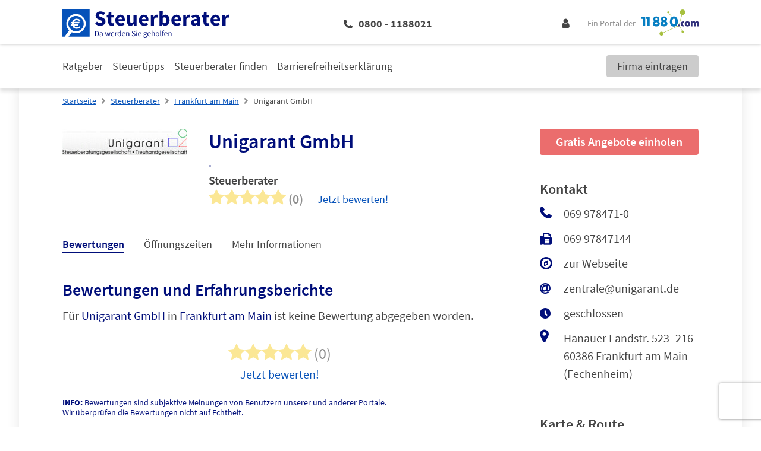

--- FILE ---
content_type: text/html; charset=UTF-8
request_url: https://www.11880-steuerberater.com/steuerberater/frankfurt/unigarant-gmbh-53603842.html
body_size: 19517
content:
<!DOCTYPE html>
<html lang="de">

<head>
         <meta charset="utf-8">
<meta name="viewport" content="width=device-width, initial-scale=1">

<title>Unigarant Frankfurt | Öffnungszeiten | Telefon | Adresse</title>

            <meta name="description" content="Steuerberater | ⌚ Öffnungszeiten | ✉ Adresse | ☎ Telefonnummer | ✅ Angebot anfordern | ➤ Hanauer Landstr. 523- 216 - 60386 Frankfurt" />
                <meta name="robots" content="noindex, follow" />
                <meta name="og:type" content="website" />
                <meta name="og:locale" content="de_DE" />
                <meta name="og:title" content="Unigarant Frankfurt | Öffnungszeiten | Telefon | Adresse" />
                <meta name="og:description" content="Steuerberater | ⌚ Öffnungszeiten | ✉ Adresse | ☎ Telefonnummer | ✅ Angebot anfordern | ➤ Hanauer Landstr. 523- 216 - 60386 Frankfurt" />
                <meta name="og:url" content="https://www.11880-steuerberater.com/steuerberater/frankfurt/unigarant-gmbh-53603842.html" />
                <meta name="fb:app_id" content="164582917283669" />
                <meta name="og:image" content="https://cdn.11880.com/_50054_rw233h414_.jpg" />
    

    <script type="application/ld+json">
        {"@context":"http:\/\/schema.org","@type":"LocalBusiness","name":"Unigarant ","logo":"https:\/\/cdn.11880.com\/_50054_mw144h100_.jpg","image":"https:\/\/cdn.11880.com\/_50054_mw144h100_.jpg","address":{"@type":"PostalAddress","postalCode":"60386","addressLocality":"Frankfurt am Main","addressRegion":"Fechenheim","streetAddress":"Hanauer Landstr. 523- 216"},"geo":{"@type":"GeoCoordinates","latitude":"50.131145","longitude":"8.762193"},"telephone":"(069) 978471-0","faxNumber":"069 97847144","potentialAction":{"@type":"ReviewAction","target":""},"url":"https:\/\/www.11880-steuerberater.com\/steuerberater\/frankfurt\/unigarant-gmbh-53603842.html","openingHoursSpecification":[{"@type":"OpeningHoursSpecification","dayOfWeek":"Montag","opens":"07:30","closes":"16:30"},{"@type":"OpeningHoursSpecification","dayOfWeek":"Dienstag","opens":"07:30","closes":"16:30"},{"@type":"OpeningHoursSpecification","dayOfWeek":"Mittwoch","opens":"07:30","closes":"16:30"},{"@type":"OpeningHoursSpecification","dayOfWeek":"Donnerstag","opens":"07:30","closes":"16:30"},{"@type":"OpeningHoursSpecification","dayOfWeek":"Freitag","opens":"08:00","closes":"14:00"}]}
    </script>

 

            <script 
    type="text/plain" 
    class="cmplazyload" 
    data-cmp-vendor="s1" 
    data-cmp-purpose="s2,7" 
    data-cmp-src="https://www.googletagservices.com/tag/js/gpt.js"
    async="async" 
>
</script>    
    <!-- Fonts -->

    <!-- Favicon -->
    <link rel="shortcut icon" type="image/x-icon" href="https://www.11880-steuerberater.com/images/icons/steuerberater/favicon.ico">
    <link rel="icon" type="image/svg+xml" href="https://www.11880-steuerberater.com/images/icons/steuerberater/favicon.svg" sizes="any">

    <!-- Preloads // Preconnects -->
    <link rel="preconnect" href="https://www.googletagmanager.com" />
    <link rel="dns-prefetch" href="https://www.googletagmanager.com" />
    <link rel="preconnect" href="https://www.google-analytics.com" />
    <link rel="dns-prefetch" href="https://www.google-analytics.com" />
    <link rel="preconnect" href="https://delivery.consentmanager.net" />
    <link rel="preconnect" href="https://cdn.consentmanager.net" />
    <link rel="preload" href="/js/bootstrap.js?id=5fc2db68c717ebcda7abe4d94096573b" type="application/javascript" as="script" />
    <link rel="preload" href="/js/app.js?id=97ad52c1f72cb96a82730874f14be588" type="application/javascript" as="script" />
    <link rel="preload" href="/css/steuerberater/theme.css?id=6767a02d28f05c75b9208ff14af0f8b1" type="text/css" as="style" />
    <link rel="preload" href="/css/site.css?id=4b8da31c73bbaa4a8ee82bb830afa6c0" type="text/css" as="style" />


    <style type="text/css">
            .elementor .elementor-posts-heading.elementor-widget-heading:before {
            display: inline-flex;
            flex-shrink: 0;
            width: 28px;
            height: 28px;
            content: "";
            background-image: url("https://static2.11880-steuerberater.com/wp-content/uploads/sites/5/2021/09/02141156/Steuerberater-Favicon.svg");
            background-size: cover;
            margin: 3px 10px 3px 0;
        }

        @media (min-width: 1024px) {
            .elementor .elementor-posts-heading.elementor-widget-heading:before {
                width: 48px;
                height: 48px;
                margin: 5px 24px 5px 0;
            }
        }
    
     
        .elementor .elementor-image-box-description:before {
            position: absolute;
            top: 0;
            left: 0;
            bottom: 0;
            right: 0;
            content: "";
            background-image: url("https://static2.11880-steuerberater.com/wp-content/uploads/sites/5/2021/09/29123419/11880-Steuerberater-Hinweis.png");
            background-repeat: no-repeat;
            background-position: center;
            background-size: auto 80%;
            z-index: -1;
        }

        @media (min-width: 1024px) {

            .elementor .elementor-image-box-description:before {
                width: 20%;
                margin: 5rem 4rem 3rem;
                background-size: auto;
            }
        }
    </style>        <style>
        .blueimp-gallery-svgasimg .next{background-image:url(../../img/next.svg)!important}.blueimp-gallery-svgasimg .prev{background-image:url(../../img/prev.svg)!important}.blueimp-gallery-svgasimg .close{background-image:url(../../img/close.svg)!important}.blueimp-gallery-svgasimg .play-pause{background-image:url(../../img/play-pause.svg)!important}.blueimp-gallery-svgasimg .slides .slide-error{background-image:url(../../img/error.svg)!important}.blueimp-gallery-svgasimg .slides .slide .video-content .video-play{background-image:url(../../img/video-play.svg)!important}.blueimp-gallery-smil .slides .slide .video-loading .video-play,.blueimp-gallery-smil .slides .slide-loading{background-image:url(../../img/loading.svg)!important}.blueimp-gallery-display .prev{background-image:url(../../img/prev.png)!important}.blueimp-gallery-display .next{background-image:url(../../img/next.png)!important}.blueimp-gallery-display .close{background-image:url(../../img/close.png)!important}.blueimp-gallery-display .play-pause{background-image:url(../../img/play-pause.png)!important}.blueimp-gallery .slides .slide .video-loading .video-play,.blueimp-gallery .slides .slide-loading{background-image:url(../../img/loading.gif)!important}.blueimp-gallery .slides .slide-error{background-image:url(../../img/error.png)!important}.blueimp-gallery .slides .slide .video-content .video-play{background-image:url(../../img/video-play.png)!important}
1435
    </style>
    <link rel="stylesheet" href="/css/site.css?id=4b8da31c73bbaa4a8ee82bb830afa6c0" />
    <link rel="stylesheet" href="/css/steuerberater/theme.css?id=6767a02d28f05c75b9208ff14af0f8b1" />

    <!-- Styles -->
    <style>
      /*! normalize.css v8.0.1 | MIT License | github.com/necolas/normalize.css */html{-webkit-text-size-adjust:100%;line-height:1.15}body{margin:0}main{display:block}h1{font-size:2em;margin:.67em 0}hr{box-sizing:content-box;height:0;overflow:visible}pre{font-family:monospace,monospace;font-size:1em}a{background-color:transparent}abbr[title]{border-bottom:none;text-decoration:underline;-webkit-text-decoration:underline dotted;text-decoration:underline dotted}b,strong{font-weight:bolder}code,kbd,samp{font-family:monospace,monospace;font-size:1em}small{font-size:80%}sub,sup{font-size:75%;line-height:0;position:relative;vertical-align:baseline}sub{bottom:-.25em}sup{top:-.5em}img{border-style:none}button,input,optgroup,select,textarea{font-family:inherit;font-size:100%;line-height:1.15;margin:0}button,input{overflow:visible}button,select{text-transform:none}[type=button],[type=reset],[type=submit],button{-webkit-appearance:button}[type=button]::-moz-focus-inner,[type=reset]::-moz-focus-inner,[type=submit]::-moz-focus-inner,button::-moz-focus-inner{border-style:none;padding:0}[type=button]:-moz-focusring,[type=reset]:-moz-focusring,[type=submit]:-moz-focusring,button:-moz-focusring{outline:1px dotted ButtonText}fieldset{padding:.35em .75em .625em}legend{box-sizing:border-box;color:inherit;display:table;max-width:100%;padding:0;white-space:normal}progress{vertical-align:baseline}textarea{overflow:auto}[type=checkbox],[type=radio]{box-sizing:border-box;padding:0}[type=number]::-webkit-inner-spin-button,[type=number]::-webkit-outer-spin-button{height:auto}[type=search]{-webkit-appearance:textfield;outline-offset:-2px}[type=search]::-webkit-search-decoration{-webkit-appearance:none}::-webkit-file-upload-button{-webkit-appearance:button;font:inherit}details{display:block}summary{display:list-item}[hidden],template{display:none}blockquote,dd,dl,figure,h1,h2,h3,h4,h5,h6,hr,p,pre{margin:0}button{background-color:transparent;background-image:none}button:focus{outline:1px dotted;outline:5px auto -webkit-focus-ring-color}fieldset,ol,ul{margin:0;padding:0}ol,ul{list-style:none}html{font-family:system-ui,-apple-system,BlinkMacSystemFont,Segoe UI,Roboto,Helvetica Neue,Arial,Noto Sans,sans-serif,Apple Color Emoji,Segoe UI Emoji,Segoe UI Symbol,Noto Color Emoji;line-height:1.5}*,:after,:before{border:0 solid;box-sizing:border-box}hr{border-top-width:1px}img{border-style:solid}textarea{resize:vertical}input::-moz-placeholder,textarea::-moz-placeholder{color:#a0aec0}input::placeholder,textarea::placeholder{color:#a0aec0}[role=button],button{cursor:pointer}table{border-collapse:collapse}h1,h2,h3,h4,h5,h6{font-size:inherit;font-weight:inherit}a{color:inherit;text-decoration:inherit}button,input,optgroup,select,textarea{color:inherit;line-height:inherit;padding:0}code,kbd,pre,samp{font-family:Menlo,Monaco,Consolas,Liberation Mono,Courier New,monospace}audio,canvas,embed,iframe,img,object,svg,video{display:block;vertical-align:middle}img,video{height:auto;max-width:100%}.container{width:100%}@media (min-width:580px){.container{max-width:580px}}@media (min-width:768px){.container{max-width:768px}}@media (min-width:1024px){.container{max-width:1024px}}@media (min-width:1280px){.container{max-width:1280px}}.sr-only{clip:rect(0,0,0,0);border-width:0;height:1px;margin:-1px;overflow:hidden;padding:0;position:absolute;white-space:nowrap;width:1px}.appearance-none{-webkit-appearance:none;-moz-appearance:none;appearance:none}.bg-primary{background-color:var(--primary)}.bg-primary-lighter{background-color:var(--primary-lighter)}.bg-secondary{background-color:var(--secondary)}.bg-highlight{background-color:var(--highlight)}.bg-lightest-grey{background-color:var(--lightest-grey)}.bg-light-grey{background-color:var(--light-grey)}.bg-grey{background-color:var(--grey)}.bg-white{--bg-opacity:1;background-color:#fff;background-color:rgba(255,255,255,var(--bg-opacity))}.bg-milky{background-color:var(--milky)}.bg-blue{--bg-opacity:1;background-color:#005c95;background-color:rgba(0,92,149,var(--bg-opacity))}.hover\:bg-primary:hover{background-color:var(--primary)}.hover\:bg-dark-grey:hover{background-color:var(--dark-grey)}.border-primary{border-color:var(--primary)}.border-secondary{border-color:var(--secondary)}.border-highlight{border-color:var(--highlight)}.border-global-highlight{border-color:var(--global-highlight)}.border-lighter-grey{border-color:var(--lighter-grey)}.border-grey{border-color:var(--grey)}.border-dark-grey{border-color:var(--dark-grey)}.border-white{--border-opacity:1;border-color:#fff;border-color:rgba(255,255,255,var(--border-opacity))}.rounded-none{border-radius:0}.rounded-sm{border-radius:.125rem}.rounded{border-radius:.25rem}.rounded-md{border-radius:.375rem}.rounded-full{border-radius:9999px}.rounded-r{border-bottom-right-radius:.25rem;border-top-right-radius:.25rem}.rounded-t-md{border-top-left-radius:.375rem;border-top-right-radius:.375rem}.rounded-b-md{border-bottom-left-radius:.375rem;border-bottom-right-radius:.375rem}.border-solid{border-style:solid}.border-none{border-style:none}.border-4{border-width:4px}.border{border-width:1px}.border-r{border-right-width:1px}.border-b{border-bottom-width:1px}.border-l{border-left-width:1px}.box-content{box-sizing:content-box}.cursor-pointer{cursor:pointer}.cursor-not-allowed{cursor:not-allowed}.block{display:block}.inline-block{display:inline-block}.inline{display:inline}.flex{display:flex}.inline-flex{display:inline-flex}.table{display:table}.grid{display:grid}.hidden{display:none}.flex-row{flex-direction:row}.flex-col{flex-direction:column}.flex-wrap{flex-wrap:wrap}.flex-no-wrap{flex-wrap:nowrap}.items-end{align-items:flex-end}.items-center{align-items:center}.content-start{align-content:flex-start}.self-end{align-self:flex-end}.self-center{align-self:center}.justify-end{justify-content:flex-end}.justify-center{justify-content:center}.justify-between{justify-content:space-between}.justify-self-center{justify-self:center}.flex-1{flex:1 1 0%}.flex-auto{flex:1 1 auto}.flex-grow-0{flex-grow:0}.flex-grow{flex-grow:1}.flex-shrink-0{flex-shrink:0}.flex-shrink{flex-shrink:1}.order-2{order:2}.order-last{order:9999}.font-mono{font-family:Menlo,Monaco,Consolas,Liberation Mono,Courier New,monospace}.font-light{font-weight:300}.font-normal{font-weight:400}.font-medium{font-weight:500}.font-semibold{font-weight:600}.font-bold{font-weight:700}.font-extrabold{font-weight:800}.h-0{height:0}.h-1{height:.25rem}.h-5{height:1.25rem}.h-6{height:1.5rem}.h-10{height:2.5rem}.h-24{height:6rem}.h-auto{height:auto}.h-full{height:100%}.h-1\.5{height:.375rem}.h-em{height:1em}.text-xs{font-size:.75rem}.text-sm{font-size:.875rem}.text-base{font-size:1rem}.text-lg{font-size:1.125rem}.text-xl{font-size:1.25rem}.text-2xl{font-size:1.5rem}.text-3xl{font-size:1.875rem}.text-4xl{font-size:2.25rem}.text-1\.5xl{font-size:1.375rem;line-height:1.875rem}.leading-5{line-height:1.25rem}.leading-6{line-height:1.5rem}.leading-7{line-height:1.75rem}.leading-9{line-height:2.25rem}.leading-none{line-height:1}.leading-tight{line-height:1.25}.leading-snug{line-height:1.375}.leading-normal{line-height:1.5}.leading-relaxed{line-height:1.625}.m-2{margin:.5rem}.m-4{margin:1rem}.m-8{margin:2rem}.my-1{margin-bottom:.25rem;margin-top:.25rem}.mx-1{margin-left:.25rem;margin-right:.25rem}.my-2{margin-bottom:.5rem;margin-top:.5rem}.mx-2{margin-left:.5rem;margin-right:.5rem}.my-4{margin-bottom:1rem;margin-top:1rem}.mx-4{margin-left:1rem;margin-right:1rem}.my-8{margin-bottom:2rem;margin-top:2rem}.mx-8{margin-left:2rem;margin-right:2rem}.my-12{margin-bottom:3rem;margin-top:3rem}.my-auto{margin-bottom:auto;margin-top:auto}.mx-auto{margin-left:auto;margin-right:auto}.-mx-1{margin-left:-.25rem;margin-right:-.25rem}.-mx-3{margin-left:-.75rem;margin-right:-.75rem}.mt-0{margin-top:0}.mb-0{margin-bottom:0}.mt-1{margin-top:.25rem}.mr-1{margin-right:.25rem}.mb-1{margin-bottom:.25rem}.ml-1{margin-left:.25rem}.mt-2{margin-top:.5rem}.mr-2{margin-right:.5rem}.mb-2{margin-bottom:.5rem}.ml-2{margin-left:.5rem}.mt-3{margin-top:.75rem}.mr-3{margin-right:.75rem}.mb-3{margin-bottom:.75rem}.ml-3{margin-left:.75rem}.mt-4{margin-top:1rem}.mr-4{margin-right:1rem}.mb-4{margin-bottom:1rem}.mt-5{margin-top:1.25rem}.mr-5{margin-right:1.25rem}.mb-5{margin-bottom:1.25rem}.ml-5{margin-left:1.25rem}.mt-6{margin-top:1.5rem}.mr-6{margin-right:1.5rem}.mb-6{margin-bottom:1.5rem}.ml-6{margin-left:1.5rem}.mt-8{margin-top:2rem}.mr-8{margin-right:2rem}.mb-8{margin-bottom:2rem}.mb-12{margin-bottom:3rem}.mr-auto{margin-right:auto}.ml-auto{margin-left:auto}.-mt-1{margin-top:-.25rem}.-mt-2{margin-top:-.5rem}.-mt-4{margin-top:-1rem}.-mb-5{margin-bottom:-1.25rem}.-mb-6{margin-bottom:-1.5rem}.-mt-px{margin-top:-1px}.max-w-md{max-width:28rem}.max-w-xl{max-width:36rem}.max-w-full{max-width:100%}.opacity-0{opacity:0}.opacity-50{opacity:.5}.focus\:outline-none:focus,.outline-none{outline:2px solid transparent;outline-offset:2px}.overflow-hidden{overflow:hidden}.p-0{padding:0}.p-3{padding:.75rem}.p-4{padding:1rem}.p-5{padding:1.25rem}.p-10{padding:2.5rem}.py-1{padding-bottom:.25rem;padding-top:.25rem}.py-2{padding-bottom:.5rem;padding-top:.5rem}.px-2{padding-left:.5rem;padding-right:.5rem}.py-3{padding-bottom:.75rem;padding-top:.75rem}.px-3{padding-left:.75rem;padding-right:.75rem}.py-4{padding-bottom:1rem;padding-top:1rem}.px-4{padding-left:1rem;padding-right:1rem}.px-5{padding-left:1.25rem;padding-right:1.25rem}.py-6{padding-bottom:1.5rem;padding-top:1.5rem}.px-6{padding-left:1.5rem;padding-right:1.5rem}.px-10{padding-left:2.5rem;padding-right:2.5rem}.py-12{padding-bottom:3rem;padding-top:3rem}.px-12{padding-left:3rem;padding-right:3rem}.py-24{padding-bottom:6rem;padding-top:6rem}.pt-1{padding-top:.25rem}.pb-1{padding-bottom:.25rem}.pl-1{padding-left:.25rem}.pt-2{padding-top:.5rem}.pr-2{padding-right:.5rem}.pb-2{padding-bottom:.5rem}.pl-2{padding-left:.5rem}.pt-3{padding-top:.75rem}.pb-3{padding-bottom:.75rem}.pl-3{padding-left:.75rem}.pt-4{padding-top:1rem}.pr-4{padding-right:1rem}.pb-4{padding-bottom:1rem}.pt-5{padding-top:1.25rem}.pb-5{padding-bottom:1.25rem}.pb-6{padding-bottom:1.5rem}.pl-6{padding-left:1.5rem}.pr-8{padding-right:2rem}.pb-8{padding-bottom:2rem}.pl-10{padding-left:2.5rem}.pt-12{padding-top:3rem}.placeholder-dark-grey::-moz-placeholder{color:var(--dark-grey)}.placeholder-dark-grey::placeholder{color:var(--dark-grey)}.pointer-events-none{pointer-events:none}.static{position:static}.fixed{position:fixed}.absolute{position:absolute}.relative{position:relative}.inset-0{left:0;right:0}.inset-0,.inset-y-0{bottom:0;top:0}.top-0{top:0}.right-0{right:0}.bottom-0{bottom:0}.left-0{left:0}.top-1\/2{top:50%}.left-1\/2{left:50%}.resize{resize:both}.shadow-sm{box-shadow:0 1px 2px 0 rgba(0,0,0,.05)}.shadow{box-shadow:0 1px 3px 0 rgba(0,0,0,.1),0 1px 2px 0 rgba(0,0,0,.06)}.shadow-lg{box-shadow:0 10px 15px -3px rgba(0,0,0,.1),0 4px 6px -2px rgba(0,0,0,.05)}.text-left{text-align:left}.text-center{text-align:center}.text-right{text-align:right}.text-primary{color:var(--primary)}.text-secondary{color:var(--secondary)}.text-highlight{color:var(--highlight)}.text-lightest-grey{color:var(--lightest-grey)}.text-grey{color:var(--grey)}.text-dark-grey{color:var(--dark-grey)}.text-white{--text-opacity:1;color:#fff;color:rgba(255,255,255,var(--text-opacity))}.text-error{color:var(--error,var(--global-error))}.text-standard{color:var(--standard)}.hover\:text-white:hover{--text-opacity:1;color:#fff;color:rgba(255,255,255,var(--text-opacity))}.capitalize{text-transform:capitalize}.underline{text-decoration:underline}.no-underline{text-decoration:none}.focus\:underline:focus,.hover\:underline:hover{text-decoration:underline}.select-none{-webkit-user-select:none;-moz-user-select:none;user-select:none}.align-middle{vertical-align:middle}.align-bottom{vertical-align:bottom}.align-text-bottom{vertical-align:text-bottom}.invisible{visibility:hidden}.whitespace-no-wrap{white-space:nowrap}.whitespace-pre-line{white-space:pre-line}.break-all{word-break:break-all}.truncate{overflow:hidden;text-overflow:ellipsis;white-space:nowrap}.w-0{width:0}.w-5{width:1.25rem}.w-6{width:1.5rem}.w-8{width:2rem}.w-10{width:2.5rem}.w-20{width:5rem}.w-auto{width:auto}.w-1\/3{width:33.333333%}.w-2\/3{width:66.666667%}.w-3\/12{width:25%}.w-5\/12{width:41.666667%}.w-7\/12{width:58.333333%}.w-8\/12{width:66.666667%}.w-9\/12{width:75%}.w-10\/12{width:83.333333%}.w-full{width:100%}.w-em{width:1em}.z-10{z-index:10}.z-20{z-index:20}.gap-1{grid-gap:.25rem;gap:.25rem}.gap-2{grid-gap:.5rem;gap:.5rem}.gap-3{grid-gap:.75rem;gap:.75rem}.gap-4{grid-gap:1rem;gap:1rem}.col-gap-4{grid-column-gap:1rem;-moz-column-gap:1rem;column-gap:1rem}.row-gap-12{grid-row-gap:3rem;row-gap:3rem}.transform{--transform-translate-x:0;--transform-translate-y:0;--transform-rotate:0;--transform-skew-x:0;--transform-skew-y:0;--transform-scale-x:1;--transform-scale-y:1;transform:translateX(var(--transform-translate-x)) translateY(var(--transform-translate-y)) rotate(var(--transform-rotate)) skewX(var(--transform-skew-x)) skewY(var(--transform-skew-y)) scaleX(var(--transform-scale-x)) scaleY(var(--transform-scale-y))}.rotate-0{--transform-rotate:0}.rotate-180{--transform-rotate:180deg}.-rotate-90{--transform-rotate:-90deg}.translate-x-1{--transform-translate-x:0.25rem}.-translate-x-1{--transform-translate-x:-0.25rem}.-translate-x-1\/2{--transform-translate-x:-50%}.translate-y-12{--transform-translate-y:3rem}.-translate-y-1\/2{--transform-translate-y:-50%}.translate-y-full{--transform-translate-y:100%}.transition{transition-property:background-color,border-color,color,fill,stroke,opacity,box-shadow,transform}.transition-opacity{transition-property:opacity}.transition-width{transition-property:width}.ease-in-out{transition-timing-function:cubic-bezier(.4,0,.2,1)}.duration-150{transition-duration:.15s}.duration-500{transition-duration:.5s}@keyframes spin{to{transform:rotate(1turn)}}@keyframes ping{75%,to{opacity:0;transform:scale(2)}}@keyframes pulse{50%{opacity:.5}}@keyframes bounce{0%,to{animation-timing-function:cubic-bezier(.8,0,1,1);transform:translateY(-25%)}50%{animation-timing-function:cubic-bezier(0,0,.2,1);transform:none}}@media (min-width:580px){.sm\:container{width:100%}@media (min-width:580px){.sm\:container{max-width:580px}}@media (min-width:768px){.sm\:container{max-width:768px}}@media (min-width:1024px){.sm\:container{max-width:1024px}}@media (min-width:1280px){.sm\:container{max-width:1280px}}.sm\:block{display:block}.sm\:flex{display:flex}.sm\:hidden{display:none}.sm\:justify-end{justify-content:flex-end}.sm\:flex-grow-0{flex-grow:0}.sm\:order-1{order:1}.sm\:order-2{order:2}.sm\:order-3{order:3}.sm\:order-4{order:4}.sm\:text-sm{font-size:.875rem}.sm\:text-2xl{font-size:1.5rem}.sm\:leading-5{line-height:1.25rem}.sm\:leading-relaxed{line-height:1.625}.sm\:mx-8{margin-left:2rem;margin-right:2rem}.sm\:mt-0{margin-top:0}.sm\:mb-4{margin-bottom:1rem}.sm\:mb-10{margin-bottom:2.5rem}.sm\:-mt-1{margin-top:-.25rem}.sm\:px-4{padding-left:1rem;padding-right:1rem}.sm\:px-6{padding-left:1.5rem;padding-right:1.5rem}.sm\:px-10{padding-left:2.5rem;padding-right:2.5rem}.sm\:pr-8{padding-right:2rem}.sm\:w-2\/12{width:16.666667%}}@media (min-width:768px){.md\:container{width:100%}@media (min-width:580px){.md\:container{max-width:580px}}@media (min-width:768px){.md\:container{max-width:768px}}@media (min-width:1024px){.md\:container{max-width:1024px}}@media (min-width:1280px){.md\:container{max-width:1280px}}.md\:block{display:block}.md\:flex{display:flex}.md\:grid{display:grid}.md\:hidden{display:none}.md\:flex-row{flex-direction:row}.md\:flex-col{flex-direction:column}.md\:flex-wrap{flex-wrap:wrap}.md\:items-end{align-items:flex-end}.md\:order-first{order:-9999}.md\:h-12{height:3rem}.md\:h-auto{height:auto}.md\:text-sm{font-size:.875rem}.md\:text-base{font-size:1rem}.md\:text-lg{font-size:1.125rem}.md\:text-xl{font-size:1.25rem}.md\:text-2xl{font-size:1.5rem}.md\:text-3xl{font-size:1.875rem}.md\:text-4xl{font-size:2.25rem}.md\:text-5xl{font-size:3rem}.md\:leading-tight{line-height:1.25}.md\:leading-normal{line-height:1.5}.md\:m-2{margin:.5rem}.md\:my-0{margin-bottom:0;margin-top:0}.md\:mx-0{margin-left:0;margin-right:0}.md\:mx-1{margin-left:.25rem;margin-right:.25rem}.md\:my-8{margin-bottom:2rem;margin-top:2rem}.md\:mx-8{margin-left:2rem;margin-right:2rem}.md\:-mx-16{margin-left:-4rem;margin-right:-4rem}.md\:mt-2{margin-top:.5rem}.md\:mr-2{margin-right:.5rem}.md\:mb-2{margin-bottom:.5rem}.md\:mb-3{margin-bottom:.75rem}.md\:mt-4{margin-top:1rem}.md\:mb-6{margin-bottom:1.5rem}.md\:mb-8{margin-bottom:2rem}.md\:mr-48{margin-right:12rem}.md\:p-8{padding:2rem}.md\:py-2{padding-bottom:.5rem;padding-top:.5rem}.md\:py-3{padding-bottom:.75rem;padding-top:.75rem}.md\:py-5{padding-bottom:1.25rem;padding-top:1.25rem}.md\:px-6{padding-left:1.5rem;padding-right:1.5rem}.md\:pr-1{padding-right:.25rem}.md\:pb-5{padding-bottom:1.25rem}.md\:pl-6{padding-left:1.5rem}.md\:pr-8{padding-right:2rem}.md\:pr-10{padding-right:2.5rem}.md\:pr-16{padding-right:4rem}.md\:relative{position:relative}.md\:w-10{width:2.5rem}.md\:w-auto{width:auto}.md\:w-3\/12{width:25%}.md\:w-4\/12{width:33.333333%}.md\:w-6\/12{width:50%}.md\:w-8\/12{width:66.666667%}.md\:w-9\/12{width:75%}.md\:w-full{width:100%}}@media (min-width:1024px){.lg\:container{width:100%}@media (min-width:580px){.lg\:container{max-width:580px}}@media (min-width:768px){.lg\:container{max-width:768px}}@media (min-width:1024px){.lg\:container{max-width:1024px}}@media (min-width:1280px){.lg\:container{max-width:1280px}}.lg\:border-t{border-top-width:1px}.lg\:block{display:block}.lg\:inline{display:inline}.lg\:flex{display:flex}.lg\:hidden{display:none}.lg\:flex-row{flex-direction:row}.lg\:flex-row-reverse{flex-direction:row-reverse}.lg\:flex-col{flex-direction:column}.lg\:flex-no-wrap{flex-wrap:nowrap}.lg\:self-end{align-self:flex-end}.lg\:justify-end{justify-content:flex-end}.lg\:justify-between{justify-content:space-between}.lg\:justify-self-start{justify-self:start}.lg\:flex-1{flex:1 1 0%}.lg\:order-1{order:1}.lg\:order-2{order:2}.lg\:order-3{order:3}.lg\:order-4{order:4}.lg\:order-5{order:5}.lg\:font-bold{font-weight:700}.lg\:h-56{height:14rem}.lg\:text-sm{font-size:.875rem}.lg\:text-lg{font-size:1.125rem}.lg\:text-xl{font-size:1.25rem}.lg\:text-2xl{font-size:1.5rem}.lg\:text-3xl{font-size:1.875rem}.lg\:text-4xl{font-size:2.25rem}.lg\:leading-normal{line-height:1.5}.lg\:mx-6{margin-left:1.5rem;margin-right:1.5rem}.lg\:my-8{margin-bottom:2rem;margin-top:2rem}.lg\:mx-12{margin-left:3rem;margin-right:3rem}.lg\:mx-20{margin-left:5rem;margin-right:5rem}.lg\:mx-auto{margin-left:auto;margin-right:auto}.lg\:mb-0{margin-bottom:0}.lg\:mt-1{margin-top:.25rem}.lg\:mb-2{margin-bottom:.5rem}.lg\:mb-3{margin-bottom:.75rem}.lg\:mt-4{margin-top:1rem}.lg\:mb-4{margin-bottom:1rem}.lg\:mb-5{margin-bottom:1.25rem}.lg\:mt-6{margin-top:1.5rem}.lg\:mb-8{margin-bottom:2rem}.lg\:mt-10{margin-top:2.5rem}.lg\:mb-10{margin-bottom:2.5rem}.lg\:mr-16{margin-right:4rem}.lg\:mr-56{margin-right:14rem}.lg\:ml-auto{margin-left:auto}.lg\:max-w-xs{max-width:20rem}.lg\:overflow-y-scroll{overflow-y:scroll}.lg\:p-6{padding:1.5rem}.lg\:py-0{padding-bottom:0;padding-top:0}.lg\:py-2{padding-bottom:.5rem;padding-top:.5rem}.lg\:px-4{padding-left:1rem;padding-right:1rem}.lg\:py-6{padding-bottom:1.5rem;padding-top:1.5rem}.lg\:px-6{padding-left:1.5rem;padding-right:1.5rem}.lg\:py-8{padding-bottom:2rem;padding-top:2rem}.lg\:px-8{padding-left:2rem;padding-right:2rem}.lg\:py-10{padding-bottom:2.5rem;padding-top:2.5rem}.lg\:px-24{padding-left:6rem;padding-right:6rem}.lg\:pl-0{padding-left:0}.lg\:pr-4{padding-right:1rem}.lg\:pb-6{padding-bottom:1.5rem}.lg\:pt-8{padding-top:2rem}.lg\:pr-8{padding-right:2rem}.lg\:pb-8{padding-bottom:2rem}.lg\:pl-12{padding-left:3rem}.lg\:pb-16{padding-bottom:4rem}.lg\:static{position:static}.lg\:relative{position:relative}.lg\:text-center{text-align:center}.lg\:text-right{text-align:right}.lg\:invisible{visibility:hidden}.lg\:whitespace-no-wrap{white-space:nowrap}.lg\:w-auto{width:auto}.lg\:w-1\/2{width:50%}.lg\:w-1\/3{width:33.333333%}.lg\:w-3\/12{width:25%}.lg\:w-4\/12{width:33.333333%}.lg\:w-6\/12{width:50%}.lg\:w-9\/12{width:75%}.lg\:w-full{width:100%}.lg\:grid-cols-2{grid-template-columns:repeat(2,minmax(0,1fr))}.lg\:col-start-1{grid-column-start:1}.lg\:row-start-1{grid-row-start:1}.lg\:row-start-3{grid-row-start:3}.lg\:row-end-3{grid-row-end:3}.lg\:transform{--transform-translate-x:0;--transform-translate-y:0;--transform-rotate:0;--transform-skew-x:0;--transform-skew-y:0;--transform-scale-x:1;--transform-scale-y:1;transform:translateX(var(--transform-translate-x)) translateY(var(--transform-translate-y)) rotate(var(--transform-rotate)) skewX(var(--transform-skew-x)) skewY(var(--transform-skew-y)) scaleX(var(--transform-scale-x)) scaleY(var(--transform-scale-y))}.lg\:translate-y-40{--transform-translate-y:10rem}.lg\:translate-y-full{--transform-translate-y:100%}}@media (min-width:1280px){.xl\:container{width:100%}@media (min-width:580px){.xl\:container{max-width:580px}}@media (min-width:768px){.xl\:container{max-width:768px}}@media (min-width:1024px){.xl\:container{max-width:1024px}}@media (min-width:1280px){.xl\:container{max-width:1280px}}.xl\:border-t{border-top-width:1px}.xl\:block{display:block}.xl\:flex{display:flex}.xl\:hidden{display:none}.xl\:flex-wrap{flex-wrap:wrap}.xl\:font-semibold{font-weight:600}.xl\:text-sm{font-size:.875rem}.xl\:text-lg{font-size:1.125rem}.xl\:text-xl{font-size:1.25rem}.xl\:text-2xl{font-size:1.5rem}.xl\:leading-snug{line-height:1.375}.xl\:mx-8{margin-left:2rem;margin-right:2rem}.xl\:mx-auto{margin-left:auto;margin-right:auto}.xl\:mt-1{margin-top:.25rem}.xl\:px-1{padding-left:.25rem;padding-right:.25rem}.xl\:py-2{padding-bottom:.5rem;padding-top:.5rem}.xl\:py-3{padding-bottom:.75rem;padding-top:.75rem}.xl\:px-6{padding-left:1.5rem;padding-right:1.5rem}.xl\:px-8{padding-left:2rem;padding-right:2rem}.xl\:px-20{padding-left:5rem;padding-right:5rem}.xl\:pb-2{padding-bottom:.5rem}.xl\:pt-5{padding-top:1.25rem}.xl\:pr-12{padding-right:3rem}.xl\:w-auto{width:auto}.xl\:w-4\/12{width:33.333333%}.xl\:w-8\/12{width:66.666667%}.xl\:w-full{width:100%}}
22132
    </style>

    <!-- Page Data Script Config -->
<script type="application/javascript">
    kt = window.kt || (window.kt = {});
    kt.Data || (kt.Data = {});
    kt.Data.User = kt.Data.User || { };

            kt.Data.Page = {"source":"HGZHLJZHZNP."};
    
            kt.Data.Pagetype = "be";
    
            kt.Data.Shared = {"staticUrl":"https:\/\/static.11880.com\/","leadFormSubmitUrl":"https:\/\/v.11880.com\/steuerberater","leadFormTracking":{"useSMS":0,"cluster":"","tradeid":3305047,"trade":"Steuerberater","referrer":"none","portaltype":"https:\/\/11880-steuerberater.com","pagetype":"be","formtype":"a_lux","verticaltype":"vertical-steuerberater","label":"offerBtn_step3"},"seals":{"2":{"text":"T\u00dcV","url":"https:\/\/unternehmen.11880.com\/ueber-uns#auszeichnungen","image":"https:\/\/static2.11880-steuerberater.com\/wp-content\/uploads\/sites\/5\/2021\/09\/02165557\/TUeV-Nord-Guetesiegel.png"},"3":{"text":"eKomi","url":"https:\/\/www.ekomi.de\/bewertungen-11880-com.html","image":"https:\/\/static2.11880-steuerberater.com\/wp-content\/uploads\/sites\/5\/2024\/04\/11102211\/Ekomi_Siegel_h180.png"}}};
    
            kt.Data.Service = {"Environment":{"Vertical":{"searchSlug":"steuerberater"}}};
    
            kt.Data.User = kt.Data.User || { };
    kt.Data.User.isLoggedIn = false;
    
            kt.Data.SearchResult = {"searchTerm":"Steuerberater","vertical":"steuerberater","verticalDetails":{"isPageTypeVertical":true,"trackname":"vertical-steuerberater","web3name":"Steuerberater","web3id":3305047,"cluster":"","formtype":"a_lux","tradeSingular":"Steuerberater"}};
    </script>

    <!-- Google Tag Manager -->
<script>
    (function(d, s, i) {
        var f = d.getElementsByTagName(s)[0],
            j = d.createElement(s);

        j.async = true;
        j.src =
            'https://www.googletagmanager.com/gtag/js?id=' + i;
        f.parentNode.insertBefore(j, f);
    })(document, 'script', 'GTM-KNK9MRG');
</script>
    <script>
    window.bladeData = {
        loggedIn: false,
        recaptcha: "6Le_-KoUAAAAAI7fndJD0vQ_OwoYDn0M0IxxqSE8"    }
</script>

    <script type="application/javascript">
        window.showZipFormAfterStepper = !!1
        window.showHeroBgUntilStep = 1
        window.showHeroIntroUntilStep = 1
        window.spritemapIcons = `https://www.11880-steuerberater.com/images/icons/spritemap.svg?fc2181af3c384aab52a4809af012ae31`
        window.mayFileUpload = false
    </script>
</head>

<body class=" entry-detail">
    <!-- Google Tag Manager (noscript) -->
<noscript>
    <iframe src="//www.googletagmanager.com/ns.html?id=GTM-KNK9MRG"
            height="0" width="0" style="display:none;visibility:hidden"></iframe>
</noscript>
<!-- End Google Tag Manager (noscript) -->

    <div class="lg:px-6 xl:px-8" id="app">
        <div class="header lg:px-6 xl:px-8">
    <div class="header__content content">
        <a href="https://www.11880-steuerberater.com" class="header__portal-link flex-1">
                            <img src="https://static2.11880-steuerberater.com/wp-content/uploads/sites/5/2021/09/02141159/Steuerberater-Logo.svg" class="header__portal-logo" alt="logo">
                    </a>

        <div class="header__contact">
             <a href="tel:0800 - 1188021">
     <i class="fp-icon fp-icon-phone"></i>
 
    <span class="header__contact-label align-text-bottom">
        0800 - 1188021
        </span>
</a>
 
        </div>

        <div class="flex flex-1">
            <ul class="header__buttons">
                <li class="header__button">
                                            <a href="https://myk.11880-steuerberater.com/login?callbackUrl=http%3A%2F%2Fwww.11880-steuerberater.com%2Fsteuerberater%2Ffrankfurt%2Funigarant-gmbh-53603842.html" class="hidden sm:block" data-user-login>
                             <i class="fp-icon fp-icon-user header__user-icon"></i>
 
                            <span class="header__user-login">Anmelden</span>
                        </a>
                                    </li>
                <li class="header__button sm:hidden">
                     <i class="fp-icon fp-icon-navicon header__menu-icon"></i>
 
                </li>
                <div class="header__menu-foldout">
                                    </div>
            </ul>

            <span class="header__11880-logo-prefix">Ein Portal der</span>
            <a href="https://www.11880.com/" target="_blank">
                <img src="https://www.11880-steuerberater.com/images/logos/11880.svg" class="header__11880-logo" alt="logo">
            </a></div>
    </div>
</div>

        <div class="page ">
           <div id="menu" class="menu lg:px-6 xl:px-8 hidden sm:block">

            <div class="menu-container">
            <div class="menu-header">
                                <div class="menu-header__container">
                    <a class="menu-header__item" href="https://www.11880-steuerberater.com/ratgeber">
                        Ratgeber
                         <i class="fp-icon fp-icon-chevron-down menu-header__item-icon"></i>
 
                    </a>
                    <div class="menu-header__foldout lg:mx-6 xl:mx-8">
                        <div class="menu-body__container">
                            <div class="menu-body content ">
                                                                <a class="menu-body__item" href="https://www.11880-steuerberater.com/ratgeber/steuerberater-kosten">
                                                                        <div class="menu-body__item-image">
                                        <img loading="lazy" width="260" height="130"
                                            src="https://static2.11880-steuerberater.com/wp-content/uploads/sites/5/2021/09/16161823/Was-kostet-ein-Steuerberater-Aufmacher-260x130.jpg" 
                                            alt="Was kostet ein Steuerberater?"
                                        />
                                    </div>
                                                                        <div class="menu-body__item-title">Was kostet ein Steuerberater?</div>

                                                                        <p class="menu-body__item-text">Was kostet ein Steuerberater und wie setzt sich das Honorar zusammen? Alle Gebühren sowie Beispielrechnungen sehen Sie hier.</p>
                                                                        
                                    <span class="menu-body__item-link">Mehr</span>
                                </a>
                                                                <a class="menu-body__item" href="https://www.11880-steuerberater.com/ratgeber/gewerbesteuerpflicht">
                                                                        <div class="menu-body__item-image">
                                        <img loading="lazy" width="260" height="130"
                                            src="https://static2.11880-steuerberater.com/wp-content/uploads/sites/5/2021/09/08115438/Gewerbesteuerpflicht-Aufmacher-260x130.jpg" 
                                            alt="Gewerbesteuerpflicht – wer muss die Gewerbesteuer zahlen?"
                                        />
                                    </div>
                                                                        <div class="menu-body__item-title">Gewerbesteuerpflicht – wer muss die Gewerbesteuer zahlen?</div>

                                                                        <p class="menu-body__item-text">Gewerbe unterliegen der Gewerbesteuerpflicht. Lesen Sie hier, wer davon ausgenommen ist und wie die Steuer berechnet wird!</p>
                                                                        
                                    <span class="menu-body__item-link">Mehr</span>
                                </a>
                                                                <a class="menu-body__item" href="https://www.11880-steuerberater.com/ratgeber/rechtsbehelfsverfahren">
                                                                        <div class="menu-body__item-image">
                                        <img loading="lazy" width="260" height="130"
                                            src="https://static2.11880-steuerberater.com/wp-content/uploads/sites/5/2021/09/17105543/Rechtsbehelfsverfahren-Aufmacher-260x130.jpg" 
                                            alt="So läuft ein Rechtsbehelfsverfahren"
                                        />
                                    </div>
                                                                        <div class="menu-body__item-title">So läuft ein Rechtsbehelfsverfahren</div>

                                                                        <p class="menu-body__item-text">Wann lohnt es sich, Einspruch gegen den Steuerbescheid einzulegen? Erfahren Sie mehr über das Rechtsbehelfsverfahren.</p>
                                                                        
                                    <span class="menu-body__item-link">Mehr</span>
                                </a>
                                                                <a class="menu-body__item" href="https://www.11880-steuerberater.com/ratgeber/haushaltsnahe-dienstleistungen">
                                                                        <div class="menu-body__item-image">
                                        <img loading="lazy" width="260" height="130"
                                            src="https://static2.11880-steuerberater.com/wp-content/uploads/sites/5/2021/08/11114851/Haushaltsnahe-Dienstleistungen-absetzen-Aufmacher-260x130.jpg" 
                                            alt="Haushaltsnahe Dienstleistungen absetzen"
                                        />
                                    </div>
                                                                        <div class="menu-body__item-title">Haushaltsnahe Dienstleistungen absetzen</div>

                                                                        <p class="menu-body__item-text">Wie Sie haushaltsnahe Dienstleistungen wie Gartenpflege oder Kinderbetreuung von der Steuer absetzen, zeigen wir hier.</p>
                                                                        
                                    <span class="menu-body__item-link">Mehr</span>
                                </a>
                                                                <a class="menu-body__item" href="https://www.11880-steuerberater.com/ratgeber/steuererklaerung-rentner-befreiung">
                                                                        <div class="menu-body__item-image">
                                        <img loading="lazy" width="260" height="130"
                                            src="https://static2.11880-steuerberater.com/wp-content/uploads/sites/5/2021/08/31162350/Steuererklaerung-Rentner-Befreiung-Aufmacher-260x130.jpg" 
                                            alt="Steuererklärung Rentner: Befreiung von der Steuererklärung"
                                        />
                                    </div>
                                                                        <div class="menu-body__item-title">Steuererklärung Rentner: Befreiung von der Steuererklärung</div>

                                                                        <p class="menu-body__item-text">Rentner können von der Steuererklärung befreit werden. Erfahren Sie hier, wie das geht und wie Sie Ihre Steuerlast senken können.</p>
                                                                        
                                    <span class="menu-body__item-link">Mehr</span>
                                </a>
                                
                                <a class="menu-body__item btn btn--highlight" href="https://www.11880-steuerberater.com/ratgeber">
                                    Alle Ratgeber
                                </a>
                            </div>
                        </div>
                    </div>
                </div>
                                <div class="menu-header__container">
                    <a class="menu-header__item" href="https://www.11880-steuerberater.com/steuertipps">
                        Steuertipps
                         <i class="fp-icon fp-icon-chevron-down menu-header__item-icon"></i>
 
                    </a>
                    <div class="menu-header__foldout lg:mx-6 xl:mx-8">
                        <div class="menu-body__container">
                            <div class="menu-body content ">
                                                                <a class="menu-body__item" href="https://www.11880-steuerberater.com/ratgeber/steuererklaerung-selbst-machen">
                                                                        <div class="menu-body__item-image">
                                        <img loading="lazy" width="260" height="130"
                                            src="https://static2.11880-steuerberater.com/wp-content/uploads/sites/5/2021/07/19120350/Steuererklaerung-selbst-machen-Aufmacher-260x130.jpg" 
                                            alt="Steuererklärung selbst machen"
                                        />
                                    </div>
                                                                        <div class="menu-body__item-title">Steuererklärung selbst machen</div>

                                                                        <p class="menu-body__item-text">Alle wichtigen Infos zu Steuerprogrammen, Datenübermittlung und den Kosten, die Sie von der Steuer absetzen können.</p>
                                                                        
                                    <span class="menu-body__item-link">Mehr</span>
                                </a>
                                                                <a class="menu-body__item" href="https://www.11880-steuerberater.com/ratgeber/erbschaftssteuer-freibetrag">
                                                                        <div class="menu-body__item-image">
                                        <img loading="lazy" width="260" height="130"
                                            src="https://static2.11880-steuerberater.com/wp-content/uploads/sites/5/2021/09/21111138/Erbschaftssteuer-Freibetrag-Aufmacher-260x130.jpg" 
                                            alt="Erbschaftssteuer Freibetrag"
                                        />
                                    </div>
                                                                        <div class="menu-body__item-title">Erbschaftssteuer Freibetrag</div>

                                                                        <p class="menu-body__item-text">Wie hoch ist der Freibetrag bei der Erbschaftssteuer und wie wird diese berechnet? Hier finden Sie alle Freibeträge samt Erklärungen.</p>
                                                                        
                                    <span class="menu-body__item-link">Mehr</span>
                                </a>
                                                                <a class="menu-body__item" href="https://www.11880-steuerberater.com/ratgeber/kleinunternehmerregelung">
                                                                        <div class="menu-body__item-image">
                                        <img loading="lazy" width="260" height="130"
                                            src="https://static2.11880-steuerberater.com/wp-content/uploads/sites/5/2021/08/30160400/Kleinunternehmerregelung-Aufmacher-260x130.jpg" 
                                            alt="Kleinunternehmerregel-ung: Rechte und Pflichten"
                                        />
                                    </div>
                                                                        <div class="menu-body__item-title">Kleinunternehmerregel-ung: Rechte und Pflichten</div>

                                                                        <p class="menu-body__item-text">Sie sind Kleinunternehmer? Wir zeigen, welche Vorteile und Pflichten sich aus der Kleinunternehmerregelung ergeben.</p>
                                                                        
                                    <span class="menu-body__item-link">Mehr</span>
                                </a>
                                                                <a class="menu-body__item" href="https://www.11880-steuerberater.com/ratgeber/umsatzsteuervoranmeldung">
                                                                        <div class="menu-body__item-image">
                                        <img loading="lazy" width="260" height="130"
                                            src="https://static2.11880-steuerberater.com/wp-content/uploads/sites/5/2021/08/16144448/Umsatzsteuervoranmeldung-Aufmacher-260x130.jpg" 
                                            alt="Umsatzsteuervoranmel-dung (UStVA): Was Sie wissen sollten"
                                        />
                                    </div>
                                                                        <div class="menu-body__item-title">Umsatzsteuervoranmel-dung (UStVA): Was Sie wissen sollten</div>

                                                                        <p class="menu-body__item-text">Die Umsatzsteuervoranmeldung beinhaltet die Abführung der Umsatzsteuer ans Finanzamt. Wir zeigen auf, was zu wissen ist.</p>
                                                                        
                                    <span class="menu-body__item-link">Mehr</span>
                                </a>
                                                                <a class="menu-body__item" href="https://www.11880-steuerberater.com/ratgeber/schenkungssteuer-freibetrag">
                                                                        <div class="menu-body__item-image">
                                        <img loading="lazy" width="260" height="130"
                                            src="https://static2.11880-steuerberater.com/wp-content/uploads/sites/5/2021/08/16114719/Schenkungssteuer-Aufmacher-260x130.jpg" 
                                            alt="Schenkungssteuer: So hoch sind die Freibeträge"
                                        />
                                    </div>
                                                                        <div class="menu-body__item-title">Schenkungssteuer: So hoch sind die Freibeträge</div>

                                                                        <p class="menu-body__item-text">Nutzen Sie den Freibetrag, um die Schenkungssteuer zu umgehen. Alle 10 Jahre oder mit Zwischenschenkung. Unsere Tipps!</p>
                                                                        
                                    <span class="menu-body__item-link">Mehr</span>
                                </a>
                                
                                <a class="menu-body__item btn btn--highlight" href="https://www.11880-steuerberater.com/steuertipps">
                                    Alle Steuertipps
                                </a>
                            </div>
                        </div>
                    </div>
                </div>
                                <div class="menu-header__container">
                    <a class="menu-header__item" href="https://www.11880-steuerberater.com/steuerberater">
                        Steuerberater finden
                         <i class="fp-icon fp-icon-chevron-down menu-header__item-icon"></i>
 
                    </a>
                    <div class="menu-header__foldout lg:mx-6 xl:mx-8">
                        <div class="menu-body__container">
                            <div class="menu-body content ">
                                                                <a class="menu-body__item" href="https://www.11880-steuerberater.com/steuerberater/berlin">
                                                                        <div class="menu-body__item-title">Berlin</div>

                                                                        <p class="menu-body__item-text"></p>
                                                                        
                                    <span class="menu-body__item-link">Mehr</span>
                                </a>
                                                                <a class="menu-body__item" href="https://www.11880-steuerberater.com/steuerberater/bremen">
                                                                        <div class="menu-body__item-title">Bremen</div>

                                                                        <p class="menu-body__item-text"></p>
                                                                        
                                    <span class="menu-body__item-link">Mehr</span>
                                </a>
                                                                <a class="menu-body__item" href="https://www.11880-steuerberater.com/steuerberater/duesseldorf">
                                                                        <div class="menu-body__item-title">Düsseldorf</div>

                                                                        <p class="menu-body__item-text"></p>
                                                                        
                                    <span class="menu-body__item-link">Mehr</span>
                                </a>
                                                                <a class="menu-body__item" href="https://www.11880-steuerberater.com/steuerberater/essen">
                                                                        <div class="menu-body__item-title">Essen</div>

                                                                        <p class="menu-body__item-text"></p>
                                                                        
                                    <span class="menu-body__item-link">Mehr</span>
                                </a>
                                                                <a class="menu-body__item" href="https://www.11880-steuerberater.com/steuerberater/frankfurt">
                                                                        <div class="menu-body__item-title">Frankfurt</div>

                                                                        <p class="menu-body__item-text"></p>
                                                                        
                                    <span class="menu-body__item-link">Mehr</span>
                                </a>
                                                                <a class="menu-body__item" href="https://www.11880-steuerberater.com/steuerberater/hamburg">
                                                                        <div class="menu-body__item-title">Hamburg</div>

                                                                        <p class="menu-body__item-text"></p>
                                                                        
                                    <span class="menu-body__item-link">Mehr</span>
                                </a>
                                                                <a class="menu-body__item" href="https://www.11880-steuerberater.com/steuerberater/koeln">
                                                                        <div class="menu-body__item-title">Köln</div>

                                                                        <p class="menu-body__item-text"></p>
                                                                        
                                    <span class="menu-body__item-link">Mehr</span>
                                </a>
                                                                <a class="menu-body__item" href="https://www.11880-steuerberater.com/steuerberater/leipzig">
                                                                        <div class="menu-body__item-title">Leipzig</div>

                                                                        <p class="menu-body__item-text"></p>
                                                                        
                                    <span class="menu-body__item-link">Mehr</span>
                                </a>
                                                                <a class="menu-body__item" href="https://www.11880-steuerberater.com/steuerberater/muenchen">
                                                                        <div class="menu-body__item-title">München</div>

                                                                        <p class="menu-body__item-text"></p>
                                                                        
                                    <span class="menu-body__item-link">Mehr</span>
                                </a>
                                                                <a class="menu-body__item" href="https://www.11880-steuerberater.com/steuerberater/stuttgart">
                                                                        <div class="menu-body__item-title">Stuttgart</div>

                                                                        <p class="menu-body__item-text"></p>
                                                                        
                                    <span class="menu-body__item-link">Mehr</span>
                                </a>
                                
                                <a class="menu-body__item btn btn--highlight" href="https://www.11880-steuerberater.com/steuerberater">
                                    Alle Steuerberater finden
                                </a>
                            </div>
                        </div>
                    </div>
                </div>
                                <div class="menu-header__container">
                    <a class="menu-header__item" href="https://www.11880-steuerberater.com/ratgeber/barrierefreiheitserklaerung">
                        Barrierefreiheitserklärung
                         <i class="fp-icon fp-icon-chevron-down menu-header__item-icon"></i>
 
                    </a>
                    <div class="menu-header__foldout lg:mx-6 xl:mx-8">
                        <div class="menu-body__container">
                            <div class="menu-body content ">
                                                                <a class="menu-body__item" href="https://www.11880-steuerberater.com/ratgeber/barrierefreiheitserklaerung">
                                                                        <div class="menu-body__item-image">
                                        <img loading="lazy" width="260" height="130"
                                            src="https://static2.11880-steuerberater.com/wp-content/uploads/sites/5/2025/11/02101807/Barrierefreiheits-icon-260x130.jpg" 
                                            alt="Barrierefreiheits-erklärung"
                                        />
                                    </div>
                                                                        <div class="menu-body__item-title">Barrierefreiheits-erklärung</div>

                                                                        <p class="menu-body__item-text">Hier erfahren Sie, wie Sie unser Branchenverzeichnis nutzen können und welche Maßnahmen wir treffen, um unsere Angebote für alle Menschen zugänglich zu machen.</p>
                                                                        
                                    <span class="menu-body__item-link">Mehr</span>
                                </a>
                                
                                <a class="menu-body__item btn btn--highlight" href="https://www.11880-steuerberater.com/ratgeber/barrierefreiheitserklaerung">
                                    Alle Barrierefreiheitserklärung
                                </a>
                            </div>
                        </div>
                    </div>
                </div>
                                                <div class="menu-header__button">
                    <a href="https://www.11880-steuerberater.com/fuer-steuerberater" class="btn btn--small" title="Firma eintragen">Firma eintragen</a>
                </div>
                                <div class="menu-footer">
                    
                </div>
            </div>
        </div>
    </div>
           <div class="content flex flex-col">
               <div class="entry-left-item hidden">
        <div class="entry-type-title "></div>
    </div>

    <div class="md:order-first order-last">
        <ol class="breadcrumb flex flex-wrap text-sm pt-3 mb-4 md:mb-6" itemscope itemtype="https://schema.org/BreadcrumbList">
        <li class="breadcrumb-item flex items-center w-full md:w-auto"
        itemprop="itemListElement" itemscope
        itemtype="https://schema.org/ListItem">
                            <a itemprop="item" href="https://www.11880-steuerberater.com">
                <span itemprop="name">Startseite</span>
            </a>
                <meta itemprop="position" content="1" />
    </li>
        <li class="breadcrumb-item flex items-center w-full md:w-auto"
        itemprop="itemListElement" itemscope
        itemtype="https://schema.org/ListItem">
                     <i class="fp-icon fp-icon-chevron-right mx-2"></i>
 
                            <a itemprop="item" href="https://www.11880-steuerberater.com/steuerberater">
                <span itemprop="name">Steuerberater</span>
            </a>
                <meta itemprop="position" content="2" />
    </li>
        <li class="breadcrumb-item flex items-center w-full md:w-auto"
        itemprop="itemListElement" itemscope
        itemtype="https://schema.org/ListItem">
                     <i class="fp-icon fp-icon-chevron-right mx-2"></i>
 
                            <a itemprop="item" href="https://www.11880-steuerberater.com/steuerberater/frankfurt">
                <span itemprop="name">Frankfurt am Main</span>
            </a>
                <meta itemprop="position" content="3" />
    </li>
        <li class="breadcrumb-item flex items-center w-full md:w-auto breadcrumb-item--active"
        itemprop="itemListElement" itemscope
        itemtype="https://schema.org/ListItem">
                     <i class="fp-icon fp-icon-chevron-right mx-2"></i>
 
                            <span itemprop="name">Unigarant GmbH</span>
                <meta itemprop="position" content="4" />
    </li>
    </ol>

    </div>

    

    <div class="entry pt-3">
        <div class="entry__main md:w-8/12 lg:w-9/12">
            <div class="md:hidden mb-8">
                                <img src="https://cdn.11880.com/_50054_mw210h144_.jpg"
                    alt="Unigarant GmbH"
                    width="210px"
                    class="mb-4"
                />
                                <h1 class="main-header__title">Unigarant GmbH</h1>
                <div class="main-header__slogan">.</div>
                <div class="main-header__trade">Steuerberater</div>                                <div class="main-header__rating flex md:items-end pb-2">
                     <div class="rating flex items-end" rating="0" count="0">
       
        <span class="rating__icon rating__icon--faded">
             <i class="fp-icon fp-icon-star"></i>
 
        </span>
       
        <span class="rating__icon rating__icon--faded">
             <i class="fp-icon fp-icon-star"></i>
 
        </span>
       
        <span class="rating__icon rating__icon--faded">
             <i class="fp-icon fp-icon-star"></i>
 
        </span>
       
        <span class="rating__icon rating__icon--faded">
             <i class="fp-icon fp-icon-star"></i>
 
        </span>
       
        <span class="rating__icon rating__icon--faded">
             <i class="fp-icon fp-icon-star"></i>
 
        </span>
                <span class="rating__label">(0)</span>
    </div> 
                    <span id="jetzt-bewerten" class="main-header__rating-link" @click="ratingFormDisabled = false" @onhashchange="onhashchangeLog()">Jetzt bewerten!</span>
                </div>
                <div class="main-header__image-container">
                                            <img src="https://cdn.11880.com/_50054_mw210h144_.jpg"
                            srcset="https://cdn.11880.com/_50054_mw134h92_.jpg 134w, https://cdn.11880.com/_50054_mw210h144_.jpg 210w"
                            sizes="(max-width: 1024px) 134px, 210px"
                            alt="Unigarant GmbH"
                            class="hidden md:block" />
                                                                              </div>
                <div class="main-header__contact">
                     <div class="contact-info">
            <div class="contact-info__item contact-info__phone">
             <i class="fp-icon fp-icon-phone font-semibold text-2xl"></i>
 
            <span><a href="tel:069 978471-0">069 978471-0</a></span>
        </div>
                <div class="contact-info__item contact-info__fax">
             <i class="fp-icon fp-icon-fax"></i>
 
            <span>069 97847144</span>
        </div>
                <div class="contact-info__item contact-info__homepage">
             <i class="fp-icon fp-icon-compass text-2xl"></i>
 
            <span><a href="https://www.unigarant.de" target="_blank">zur Webseite</a></span>
        </div>
                <div class="contact-info__item contact-info__mail">
             <i class="fp-icon fp-icon-at font-semibold"></i>
 
            <span class="flex-1 truncate cursor-pointer" onclick="vueApp.enableContactForm({
                'entryId' :&quot;53603842&quot;,
                'entryName' :&quot;Unigarant GmbH&quot;
            });"><a href="/cdn-cgi/l/email-protection" class="__cf_email__" data-cfemail="e79d82899395868b82a792898e808695868993c98382">[email&#160;protected]</a></span>
        </div>
                <div class="contact-info__item contact-info__open">
             <i class="fp-icon fp-icon-clock text-lg"></i>
 
            <span>geschlossen</span>
        </div>
                <div class="contact-info__item contact-info__address">
             <i class="fp-icon fp-icon-map-marker font-semibold text-2xl"></i>
 
            <div class="contact-info--multiline">
                                    <span>Hanauer Landstr. 523- 216</span>
                                <span>60386 Frankfurt am Main</span>
                                    <span>(Fechenheim)</span>
                            </div>
        </div>
    </div>
 
                </div>
                <div class="main-header__cta">
                     <button class="btn btn--highlight "
        onclick="vueApp.enableLeadForm({
            'entryId' :&quot;53603842&quot;,
            'zipCode' :&quot;60386&quot;,
            'city' :&quot;Frankfurt am Main&quot;
        });
        ">
        Gratis Angebote einholen
    </button>
 
                </div>
            </div>
            <div class="main__header hidden md:grid">
                <h1 class="main-header__title">Unigarant GmbH</h1>
                <div class="main-header__slogan">.</div>
                <div class="main-header__trade">Steuerberater</div>                                <div class="main-header__rating flex md:items-end pb-2">
                     <div class="rating flex items-end" rating="0" count="0">
       
        <span class="rating__icon rating__icon--faded">
             <i class="fp-icon fp-icon-star"></i>
 
        </span>
       
        <span class="rating__icon rating__icon--faded">
             <i class="fp-icon fp-icon-star"></i>
 
        </span>
       
        <span class="rating__icon rating__icon--faded">
             <i class="fp-icon fp-icon-star"></i>
 
        </span>
       
        <span class="rating__icon rating__icon--faded">
             <i class="fp-icon fp-icon-star"></i>
 
        </span>
       
        <span class="rating__icon rating__icon--faded">
             <i class="fp-icon fp-icon-star"></i>
 
        </span>
                <span class="rating__label">(0)</span>
    </div> 
                    <span id="jetzt-bewerten" class="main-header__rating-link" @click="ratingFormDisabled = false" @onhashchange="onhashchangeLog()">Jetzt bewerten!</span>
                </div>
                <div class="main-header__image-container">
                                            <img src="https://cdn.11880.com/_50054_mw210h144_.jpg"
                            srcset="https://cdn.11880.com/_50054_mw134h92_.jpg 134w, https://cdn.11880.com/_50054_mw210h144_.jpg 210w"
                            sizes="(max-width: 1024px) 134px, 210px"
                            alt="Unigarant GmbH"
                            class="hidden md:block" />
                                                                              </div>
                <div class="main-header__contact">
                     <div class="contact-info">
            <div class="contact-info__item contact-info__phone">
             <i class="fp-icon fp-icon-phone font-semibold text-2xl"></i>
 
            <span><a href="tel:069 978471-0">069 978471-0</a></span>
        </div>
                <div class="contact-info__item contact-info__fax">
             <i class="fp-icon fp-icon-fax"></i>
 
            <span>069 97847144</span>
        </div>
                <div class="contact-info__item contact-info__homepage">
             <i class="fp-icon fp-icon-compass text-2xl"></i>
 
            <span><a href="https://www.unigarant.de" target="_blank">zur Webseite</a></span>
        </div>
                <div class="contact-info__item contact-info__mail">
             <i class="fp-icon fp-icon-at font-semibold"></i>
 
            <span class="flex-1 truncate cursor-pointer" onclick="vueApp.enableContactForm({
                'entryId' :&quot;53603842&quot;,
                'entryName' :&quot;Unigarant GmbH&quot;
            });"><a href="/cdn-cgi/l/email-protection" class="__cf_email__" data-cfemail="4339262d3731222f2603362d2a242231222d376d2726">[email&#160;protected]</a></span>
        </div>
                <div class="contact-info__item contact-info__open">
             <i class="fp-icon fp-icon-clock text-lg"></i>
 
            <span>geschlossen</span>
        </div>
                <div class="contact-info__item contact-info__address">
             <i class="fp-icon fp-icon-map-marker font-semibold text-2xl"></i>
 
            <div class="contact-info--multiline">
                                    <span>Hanauer Landstr. 523- 216</span>
                                <span>60386 Frankfurt am Main</span>
                                    <span>(Fechenheim)</span>
                            </div>
        </div>
    </div>
 
                </div>
                <div class="main-header__cta">
                     <button class="btn btn--highlight "
        onclick="vueApp.enableLeadForm({
            'entryId' :&quot;53603842&quot;,
            'zipCode' :&quot;60386&quot;,
            'city' :&quot;Frankfurt am Main&quot;
        });
        ">
        Gratis Angebote einholen
    </button>
 
                </div>
            </div>
            <div class="main__tab-bar">
                                    <a href="#bewertungen" class="tab-bar__item tab-bar__item--active"><span>Bewertungen</span></a>
                
                <a href="#oeffnungszeiten" class="tab-bar__item"><span>Öffnungszeiten</span></a>
                                    <a href="#informationen" class="tab-bar__item"><span>Mehr Informationen</span></a>
                                            </div>
            <div class="main__item">
                <a class="anchor" id="leistungen"></a>
                            </div>
            <div class="main__item">
                <a class="anchor" id="bewertungen"></a>
                <h2 class="main__item-headline">Bewertungen und Erfahrungsberichte</h2>
                <div class="rating-section">
                    <div class="rating-section__intro">
                        Für <span class="rating-section__intro--highlight">Unigarant GmbH</span>
                                                in <span class="rating-section__intro--highlight">Frankfurt am Main</span>
                                                
ist
                                                    keine Bewertung
                                                abgegeben worden.
                    </div>
                    <div class="rating-section__score">
                         <div class="rating justify-center" rating="0" count="0">
       
        <span class="rating__icon rating__icon--faded">
             <i class="fp-icon fp-icon-star"></i>
 
        </span>
       
        <span class="rating__icon rating__icon--faded">
             <i class="fp-icon fp-icon-star"></i>
 
        </span>
       
        <span class="rating__icon rating__icon--faded">
             <i class="fp-icon fp-icon-star"></i>
 
        </span>
       
        <span class="rating__icon rating__icon--faded">
             <i class="fp-icon fp-icon-star"></i>
 
        </span>
       
        <span class="rating__icon rating__icon--faded">
             <i class="fp-icon fp-icon-star"></i>
 
        </span>
                <span class="rating__label">(0)</span>
    </div> 
                                                <div class="rating-section__score-link" @click="ratingFormDisabled = false">Jetzt bewerten!
                        </div>
                    </div>
                    <div class="rating-section__user-ratings">
                                                                    </div>
                    <p class="rating-section__info">
                        <span>INFO:</span> Bewertungen sind subjektive Meinungen von Benutzern unserer und anderer Portale.<br />
                        Wir überprüfen die Bewertungen nicht auf Echtheit.
                    </p>
                </div>
            </div>
            <div class="main__item">
                <a class="anchor" id="oeffnungszeiten"></a>
                <h2 class="main__item-headline">Öffnungszeiten</h2>
                <div class="open-hours">
                                                                        <div class="open-hours__item">
                                <span class="open-hours__day">
                                    Montag
                                </span>
                                <span class="open-hours__time">
                                                                                                                        07:30
                                            - 16:30
                                                                                                                                                        </span>
                            </div>
                                                    <div class="open-hours__item">
                                <span class="open-hours__day">
                                    Dienstag
                                </span>
                                <span class="open-hours__time">
                                                                                                                        07:30
                                            - 16:30
                                                                                                                                                        </span>
                            </div>
                                                    <div class="open-hours__item">
                                <span class="open-hours__day">
                                    Mittwoch
                                </span>
                                <span class="open-hours__time">
                                                                                                                        07:30
                                            - 16:30
                                                                                                                                                        </span>
                            </div>
                                                    <div class="open-hours__item">
                                <span class="open-hours__day">
                                    Donnerstag
                                </span>
                                <span class="open-hours__time">
                                                                                                                        07:30
                                            - 16:30
                                                                                                                                                        </span>
                            </div>
                                                    <div class="open-hours__item">
                                <span class="open-hours__day">
                                    Freitag
                                </span>
                                <span class="open-hours__time">
                                                                                                                        08:00
                                            - 14:00
                                                                                                                                                        </span>
                            </div>
                                                    <div class="open-hours__item">
                                <span class="open-hours__day">
                                    Samstag
                                </span>
                                <span class="open-hours__time">
                                                                            Geschlossen
                                                                    </span>
                            </div>
                                                    <div class="open-hours__item">
                                <span class="open-hours__day">
                                    Sonntag
                                </span>
                                <span class="open-hours__time">
                                                                            Geschlossen
                                                                    </span>
                            </div>
                                                            </div>
            </div>
                        <div class="main__item">
                <div class="adbanner__wrapper adbanner__wrapper--centered">
                    <adbanner
                        unit="11880_steuerberater_d_detail_1"
                        :sizemapping="[[[1024, 0], [[300, 250]]], [[0, 0], []]]"
                        :sizes="[[300, 250]]"
                        classes="adbanner__item adbanner__item--size-medium"
                        :observe-visibility="false"
                        :targetings="{&quot;SUCHE&quot;:&quot;steuerberater&quot;,&quot;ORT&quot;:&quot;frankfurt-am-main&quot;,&quot;BRANCHE&quot;:[&quot;3305047&quot;]}"
                        production-mode="1"
                    >
                    <div class="adbanner__wrapper-label hidden">Werbung</div>
                    </adbanner>
                    <adbanner
                        unit="11880_steuerberater_t_detail_1"
                        :sizemapping="[[[768, 0], [[300, 250]]], [[0, 0], []]]"
                        :sizes="[[300, 250]]"
                        classes="adbanner__item adbanner__item--size-medium"
                        :observe-visibility="false"
                        :targetings="{&quot;SUCHE&quot;:&quot;steuerberater&quot;,&quot;ORT&quot;:&quot;frankfurt-am-main&quot;,&quot;BRANCHE&quot;:[&quot;3305047&quot;]}"
                        production-mode="1"
                    >
                    <div class="adbanner__wrapper-label hidden">Werbung</div>
                    </adbanner>
                    <adbanner
                        unit="11880_steuerberater_m_detail_1"
                        :sizemapping="[[[320, 0], [[300, 250]]], [[0, 0], []]]"
                        :sizes="[[300, 250]]"
                        classes="adbanner__item adbanner__item--size-medium"
                        :observe-visibility="false"
                        :targetings="{&quot;SUCHE&quot;:&quot;steuerberater&quot;,&quot;ORT&quot;:&quot;frankfurt-am-main&quot;,&quot;BRANCHE&quot;:[&quot;3305047&quot;]}"
                        production-mode="1"
                    >
                    <div class="adbanner__wrapper-label hidden">Werbung</div>
                    </adbanner>
                </div>
            </div>
                        <div class="main__item main__item--highlight offer-banner" style="background-image: url(https://static2.11880-steuerberater.com/wp-content/uploads/sites/5/2021/09/29123419/11880-Steuerberater-Hinweis.png)">
                <h2 class="main__item-headline">Jetzt Unigarant GmbH kontaktieren und Angebot einholen</h2>
                <div class="main__item-text">Nutzen Sie jetzt den kostenlosen und unverbindlichen Angebotsservice und finden Sie in nur 3 Schritten passende Anbieter in Frankfurt am Main.</div>
                 <button class="btn btn--highlight "
        onclick="vueApp.enableLeadForm({
            'entryId' :&quot;53603842&quot;,
            'zipCode' :&quot;60386&quot;,
            'city' :&quot;Frankfurt am Main&quot;
        });
        ">
        Gratis Angebote einholen
    </button>
 
                <div class="offer-banner__logos">
                    <img loading="lazy" class="offer-banner__logo" src="https://www.11880-steuerberater.com/images/logos/ekomi.png" alt="eKomi Logo">
                    <img loading="lazy" class="offer-banner__logo" src="https://www.11880-steuerberater.com/images/logos/tuev-nord.png" alt="TÜV Nord Logo">
                </div>
            </div>
                        <div class="main__item">
                <a class="anchor" id="informationen"></a>
                <h2 class="main__item-headline">Mehr Informationen</h2>
                                    <div class="section__item">
                        <h3 class="section__headline">Über uns</h3>
                                                    <h4 class="section__title">Produktinfos</h4>
                            <div class="section__text">Die Unigarant GmbH, 1982 gegründet, ist als mittelständische Steuerberatungsgesellschaft im nationalen und im internationalen Steuerrecht tätig. Wir betreuen  unsere Mandanten professionell regional und überregional in Zusammenarbeit mit unserer Niederlassung in Berlin-Mitte, die 2001 gegründet wurde.<br><br>Der von der Unternehmensleitung verfolgte multidisziplinäre Ansatz wird in Kooperation mit Rechtsanwälten und Wirtschaftsprüfern gewährleistet, so dass auf die häufig komplexen und individuellen Einzelthemen unserer Mandanten mit fachübergreifender Zusammenarbeit und schnellem Wissenstransfer reagiert wird. Hierbei hat für uns die Qualitätssicherung oberste Priorität. Durch regelmäßige Fortbildungsmaßnahmen können wir dieses sicherstellen.<br><br>Neben der klassischen <b>Steuerberatung </b>legt unser Unternehmen Schwerpunkte auf <b>Buchführung</b> und <b>Bilanzierung</b>, <b>Internationales Steuerrecht, Betriebswirtschaftliche Beratung, Treuhandwesen, Bankrecht, Erbrecht</b> sowie auch <b>Gemeinnützige Organisationen (non-profit).</b></div>
                                            </div>
                                                                                    <div class="section__item">
                        <h3 class="section__headline">Galerie</h3>
                         <div id="gallery" class="gallery"> 
    
             <a href="https://cdn.11880.com/_50054_mw640h640_.jpg" class="gallery__item" title="image" type="image/jpeg">
            <img loading="lazy" src="https://cdn.11880.com/_50054_rw233h414_.jpg" alt="preview.image">
    </a> 
             <a href="https://player.vimeo.com/video/702043302?dnt=1" class="gallery__item" title="vimeo" type="text/html">
            <img loading="lazy" src="https://cdn.11880.com/_175065_rw233h414_.jpg" alt="preview.vimeo">
    </a> 
             <a href="https://cdn.11880.com/_83700_mw640h640_.jpg" class="gallery__item" title="image" type="image/jpeg">
            <img loading="lazy" src="https://cdn.11880.com/_83700_rw233h414_.jpg" alt="preview.image">
    </a> 
    </div> 
                    </div>
                            </div>
                                                    <div class="main__item main__item--highlight main__contact-form">
                     <div class="contact-form">
    <general-form form-name="contact_on_entry" entry-id="53603842">
        <template v-slot:headline>
            <div class="text-secondary text-2xl font-semibold mb-2">
                 <i class="fp-icon fp-icon-envelope"></i>
 
                Kontakt aufnehmen!
            </div>
        </template>
        <template v-slot:subline>
            <div class="contact-form__headline">Nehmen Sie jetzt Kontakt auf zu Unigarant GmbH</div>
        </template>
    </general-form>

    <div class="contact-form__footer">
        <img loading="lazy" class="contact-form__footer-logo" src="https://www.11880-steuerberater.com/images/logos/ekomi.png" alt="eKomi Logo">
        <img loading="lazy" class="contact-form__footer-logo" src="https://www.11880-steuerberater.com/images/logos/tuev-nord.png" alt="TÜV Nord Logo">
    </div>
</div>
 
                </div>
                    </div>

        <div class="entry__side-bar md:w-4/12 lg:w-3/12">
            
            <div class="side-bar__item side-bar__item--cta">
                 <button class="btn btn--highlight "
        onclick="vueApp.enableLeadForm({
            'entryId' :&quot;53603842&quot;,
            'zipCode' :&quot;60386&quot;,
            'city' :&quot;Frankfurt am Main&quot;
        });
        ">
        Gratis Angebote einholen
    </button>
 
            </div>
            <div class="side-bar__item">
                <div class="side-bar__item-headline">Kontakt</div>
                 <div class="contact-info">
            <div class="contact-info__item contact-info__phone">
             <i class="fp-icon fp-icon-phone font-semibold text-2xl"></i>
 
            <span><a href="tel:069 978471-0">069 978471-0</a></span>
        </div>
                <div class="contact-info__item contact-info__fax">
             <i class="fp-icon fp-icon-fax"></i>
 
            <span>069 97847144</span>
        </div>
                <div class="contact-info__item contact-info__homepage">
             <i class="fp-icon fp-icon-compass text-2xl"></i>
 
            <span><a href="https://www.unigarant.de" target="_blank">zur Webseite</a></span>
        </div>
                <div class="contact-info__item contact-info__mail">
             <i class="fp-icon fp-icon-at font-semibold"></i>
 
            <span class="flex-1 truncate cursor-pointer" onclick="vueApp.enableContactForm({
                'entryId' :&quot;53603842&quot;,
                'entryName' :&quot;Unigarant GmbH&quot;
            });"><a href="/cdn-cgi/l/email-protection" class="__cf_email__" data-cfemail="3e445b504a4c5f525b7e4b5057595f4c5f504a105a5b">[email&#160;protected]</a></span>
        </div>
                <div class="contact-info__item contact-info__open">
             <i class="fp-icon fp-icon-clock text-lg"></i>
 
            <span>geschlossen</span>
        </div>
                <div class="contact-info__item contact-info__address">
             <i class="fp-icon fp-icon-map-marker font-semibold text-2xl"></i>
 
            <div class="contact-info--multiline">
                                    <span>Hanauer Landstr. 523- 216</span>
                                <span>60386 Frankfurt am Main</span>
                                    <span>(Fechenheim)</span>
                            </div>
        </div>
    </div>
 
            </div>
                        <div class="side-bar__item">
                <div class="side-bar__item-headline">Karte & Route</div>
                 <a href="https://www.11880.com/routenplaner?entryId=53603842&amp;lng=8.762193&amp;lat=50.131145&amp;zoom=16&amp;s4=Hanauer Landstr.+523- 216+60386+Frankfurt am Main" target="_blank">
    <img loading="lazy" src="https://osms.11880.com/static/smap-50.131145x8.762193-16-327x218-50.131145x8.762193xsmall.png" alt="static map">
</a>
 
            </div>
                                        <div class="side-bar__item side-bar__item--highlight">
                     <div class="contact-form">
    <general-form form-name="contact_on_entry" entry-id="53603842">
        <template v-slot:headline>
            <div class="text-secondary text-2xl font-semibold mb-2">
                 <i class="fp-icon fp-icon-envelope"></i>
 
                Kontakt aufnehmen!
            </div>
        </template>
        <template v-slot:subline>
            <div class="contact-form__headline">Nehmen Sie jetzt Kontakt auf zu Unigarant GmbH</div>
        </template>
    </general-form>

    <div class="contact-form__footer">
        <img loading="lazy" class="contact-form__footer-logo" src="https://www.11880-steuerberater.com/images/logos/ekomi.png" alt="eKomi Logo">
        <img loading="lazy" class="contact-form__footer-logo" src="https://www.11880-steuerberater.com/images/logos/tuev-nord.png" alt="TÜV Nord Logo">
    </div>
</div>
 
                </div>
            
            
        </div>
    </div>

    <overlay-portal id="rating-form" v-model="ratingFormDisabled">
    <template v-slot:default>
        <general-form
            ref="overlay_form"
            form-name="rating_on_entry"
            class="p-5 md:p-8"
            :entry-id="&quot;53603842&quot;"
            :user-auth="false"
            :with-image-upload="true"
            :captcha-enabled="true"
            :captcha-action="'ratingSubmit'"
        >
            <template v-slot:headline>
                <div class="font-semibold text-2xl text--secondary pb-4 md:pb-5">
                    Bewertung schreiben
                </div>
            </template>
            <template v-slot:subline>
                <div class="text-sm md:text-lg leading-snug pb-3 md:pb-5">
                    Geben Sie jetzt Ihre Bewertung für Unigarant GmbH in Frankfurt am Main ab. Mit Ihrer Hilfe können andere von
                    Erfahrungsberichten aus erster Hand profitieren!
                </div>
            </template>
            <template v-slot:footer>
                <div class="text-xs md:text-sm -mb-5">This site is protected by reCAPTCHA and the Google
                    <a href="https://policies.google.com/privacy" target="_blank" class="text--primary">Privacy Policy</a>
                    and <a href="https://policies.google.com/terms" target="_blank" class="text--primary">Terms of Service</a> apply.</div>
            </template>
        </general-form>
    </template>
</overlay-portal>

    <overlay-portal id="lead-form" :content-class="'bg-primary'" v-model="leadFormDisabled">
    <template>
        <general-form
            ref="overlay_form"
            form-name="lead_on_sel"
            form-classes="md:flex flex-wrap bg-primary p-4"
            :with-image-upload="false"
        >
            <template v-slot:headline>
                <span class="block text-center font-bold text-2xl leading-tight pt-4 px-12 text--highlight">Mehrere Steuerberater anfragen und Zeit & Geld sparen!</span>
            </template>
        </general-form>
    </template>
</overlay-portal>

    <overlay-portal id="contact-form" v-model="contactFormDisabled">
    <template v-slot:default>
        <general-form ref="overlay_form" form-name="contact_on_entry" class="contact-form p-5 md:p-8" :class="{ 'contact-form--subject-hidden': contactSubjectHidden }"
            :entry-id="contactFormEntryId"
            :form-data="contactSubjectHidden ? { subject: 'requestForOffer'} : {}" >
            <template v-slot:headline>
                <div class="font-semibold text-2xl text--secondary pr-8">
                <template v-if="contactSubjectHidden">
                    Gratis Angebot einholen!
                </template>
                <template v-else>
                    Kontakt aufnehmen!
                </template>
                </div>
            </template>
            <template v-slot:subline>
                <div class="text--standard text-lg">
                    Sie schreiben an: <span v-html="contactFormEntryName"></span>
                </div>
            </template>
        </general-form>
    </template>
</overlay-portal>

            <div id="blueimp-gallery" class="blueimp-gallery blueimp-gallery-controls" aria-label="image gallery" aria-modal="true" role="dialog">
    <div class="slides" aria-live="polite"></div>
    <h3 class="title"></h3>
    <a class="prev" aria-controls="blueimp-gallery" aria-label="previous slide" aria-keyshortcuts="ArrowLeft">‹</a>
    <a class="next" aria-controls="blueimp-gallery" aria-label="next slide" aria-keyshortcuts="ArrowRight">›</a>
    <a class="close" aria-controls="blueimp-gallery" aria-label="close" aria-keyshortcuts="Escape">×</a>
    <a class="play-pause" aria-controls="blueimp-gallery" aria-label="play slideshow" aria-keyshortcuts="Space"
        aria-pressed="false" role="button"></a>
    <ol class="indicator"></ol>
</div>
           </div>
        </div>

        <div class="footer-menu sm:flex justify-center text-center p-4 mx-auto border-b border-solid border-white">
                    <a class="footer-menu__item font-semibold mx-4" href="https://unternehmen.11880.com/ueber-uns">
                Über uns
            </a>
                    <a class="footer-menu__item font-semibold mx-4" href="https://www.11880-steuerberater.com/impressum">
                Impressum
            </a>
                    <a class="footer-menu__item font-semibold mx-4" href="https://unternehmen.11880.com/datenschutz">
                Datenschutz
            </a>
                    <a class="footer-menu__item font-semibold mx-4" href="https://unternehmen.11880.com/anb">
                ANB
            </a>
            </div>
        <footer class="footer">
    <div class="footer-container content">
        <div class="image-credits text--smallest"></div>
        <div class="footer__section footer__section--hotline">
            
            <h4 class="footer__headline">Service Hotline:</h4>
            <p class="footer__hotline">
                 0800 - 1188021
            *
        

 
            </p>
            <p class="text--smallest text--primary">* kostenlos aus allen deutschen Netzen</p>
        </div>
        <div class="footer__section footer__section--social">
            <h4 class="footer__headline">Besuchen Sie uns auf:</h4>
             <div class="flex items-center gap-2 text-3xl justify-center lg:justify-end"
>
            <a
            href="https://www.facebook.com/11880com"
            class="social-link flex items-center justify-center"
            title="Facebook"
            target="_blank"
        >
             <svg class="w-em h-em fp-icon--color-facebook">
        <use xlink:href="https://www.11880-steuerberater.com/images/icons/spritemap.svg?fc2181af3c384aab52a4809af012ae31#fp-facebook"></use>
    </svg>
 
                    </a>
            <a
            href="https://www.instagram.com/11880.com_"
            class="social-link flex items-center justify-center"
            title="Instagram"
            target="_blank"
        >
             <svg class="w-em h-em fp-icon--color-instagram">
        <use xlink:href="https://www.11880-steuerberater.com/images/icons/spritemap.svg?fc2181af3c384aab52a4809af012ae31#fp-instagram"></use>
    </svg>
 
                    </a>
            <a
            href="https://www.xing.com/pages/11880internetservicesag"
            class="social-link flex items-center justify-center"
            title="Xing"
            target="_blank"
        >
             <svg class="w-em h-em fp-icon--color-xing">
        <use xlink:href="https://www.11880-steuerberater.com/images/icons/spritemap.svg?fc2181af3c384aab52a4809af012ae31#fp-xing"></use>
    </svg>
 
                    </a>
            <a
            href="https://de.linkedin.com/company/11880-internet-services-ag"
            class="social-link flex items-center justify-center"
            title="LinkedIn"
            target="_blank"
        >
             <svg class="w-em h-em fp-icon--color-linkedin">
        <use xlink:href="https://www.11880-steuerberater.com/images/icons/spritemap.svg?fc2181af3c384aab52a4809af012ae31#fp-linkedin"></use>
    </svg>
 
                    </a>
            <a
            href="https://www.fairrank.de/keywordkoenig/"
            class="social-link flex items-center justify-center"
            title="Fairrank"
            target="_blank"
        >
             <svg class="w-em h-em fp-icon--color-fairrank">
        <use xlink:href="https://www.11880-steuerberater.com/images/icons/spritemap.svg?fc2181af3c384aab52a4809af012ae31#fp-fairrank"></use>
    </svg>
 
                    </a>
    </div>
 
        </div>
        <div class="footer__section footer__section--trust">
                            <h4 class="footer__headline">Geprüfte und mehrfach prämierte Qualität:</h4>
                <div class="footer__badges footer__badges--trust">
                                            <a href="https://unternehmen.11880.com/ueber-uns#auszeichnungen">
                            <img loading="lazy" src="https://static2.11880-steuerberater.com/wp-content/uploads/sites/5/2021/09/02165557/TUeV-Nord-Guetesiegel.png" alt="TÜV">
                        </a>
                                            <a href="https://www.ekomi.de/bewertungen-11880-com.html">
                            <img loading="lazy" src="https://static2.11880-steuerberater.com/wp-content/uploads/sites/5/2024/04/11102211/Ekomi_Siegel_h180.png" alt="eKomi">
                        </a>
                                    </div>
            
                            <h4 class="footer__headline">Wir sind Partner von:</h4>
                <div class="footer__badges footer__badges--partner">
                                            <a href="https://www.google.com/partners/agency?id=8142903332">
                            <img loading="lazy" src="https://static2.11880-steuerberater.com/wp-content/uploads/sites/5/2022/02/28154204/google-partner_2021.png" alt="Google Partner">
                        </a>
                                            <a href="https://msadvertisingpartnerprogram.powerappsportals.com/partner-directory-profile-full/?partnerProfileID=e5e6d3bd-d92e-ef11-840a-6045bd0a1212">
                            <img loading="lazy" src="https://static2.11880-steuerberater.com/wp-content/uploads/sites/5/2024/02/29111014/msa-elite-badge_2024.png" alt="Bing Partner">
                        </a>
                                    </div>
                    </div>
    </div>
</footer>
    </div>

    <div id="overlay-portal-target"></div>

    <script data-cfasync="false" src="/cdn-cgi/scripts/5c5dd728/cloudflare-static/email-decode.min.js"></script><script>if(!("gdprAppliesGlobally" in window)){window.gdprAppliesGlobally=true}if(!("cmp_id" in window)||window.cmp_id<1){window.cmp_id=0}if(!("cmp_cdid" in window)){window.cmp_cdid="257e89ef4274"}if(!("cmp_params" in window)){window.cmp_params=""}if(!("cmp_host" in window)){window.cmp_host="a.delivery.consentmanager.net"}if(!("cmp_cdn" in window)){window.cmp_cdn="cdn.consentmanager.net"}if(!("cmp_proto" in window)){window.cmp_proto="https:"}if(!("cmp_codesrc" in window)){window.cmp_codesrc="1"}window.cmp_getsupportedLangs=function(){var b=["DE","EN","FR","IT","NO","DA","FI","ES","PT","RO","BG","ET","EL","GA","HR","LV","LT","MT","NL","PL","SV","SK","SL","CS","HU","RU","SR","ZH","TR","UK","AR","BS"];if("cmp_customlanguages" in window){for(var a=0;a<window.cmp_customlanguages.length;a++){b.push(window.cmp_customlanguages[a].l.toUpperCase())}}return b};window.cmp_getRTLLangs=function(){var a=["AR"];if("cmp_customlanguages" in window){for(var b=0;b<window.cmp_customlanguages.length;b++){if("r" in window.cmp_customlanguages[b]&&window.cmp_customlanguages[b].r){a.push(window.cmp_customlanguages[b].l)}}}return a};window.cmp_getlang=function(j){if(typeof(j)!="boolean"){j=true}if(j&&typeof(cmp_getlang.usedlang)=="string"&&cmp_getlang.usedlang!==""){return cmp_getlang.usedlang}var g=window.cmp_getsupportedLangs();var c=[];var f=location.hash;var e=location.search;var a="languages" in navigator?navigator.languages:[];if(f.indexOf("cmplang=")!=-1){c.push(f.substr(f.indexOf("cmplang=")+8,2).toUpperCase())}else{if(e.indexOf("cmplang=")!=-1){c.push(e.substr(e.indexOf("cmplang=")+8,2).toUpperCase())}else{if("cmp_setlang" in window&&window.cmp_setlang!=""){c.push(window.cmp_setlang.toUpperCase())}else{if(a.length>0){for(var d=0;d<a.length;d++){c.push(a[d])}}}}}if("language" in navigator){c.push(navigator.language)}if("userLanguage" in navigator){c.push(navigator.userLanguage)}var h="";for(var d=0;d<c.length;d++){var b=c[d].toUpperCase();if(g.indexOf(b)!=-1){h=b;break}if(b.indexOf("-")!=-1){b=b.substr(0,2)}if(g.indexOf(b)!=-1){h=b;break}}if(h==""&&typeof(cmp_getlang.defaultlang)=="string"&&cmp_getlang.defaultlang!==""){return cmp_getlang.defaultlang}else{if(h==""){h="EN"}}h=h.toUpperCase();return h};(function(){var u=document;var v=u.getElementsByTagName;var h=window;var o="";var b="_en";if("cmp_getlang" in h){o=h.cmp_getlang().toLowerCase();if("cmp_customlanguages" in h){for(var q=0;q<h.cmp_customlanguages.length;q++){if(h.cmp_customlanguages[q].l.toUpperCase()==o.toUpperCase()){o="en";break}}}b="_"+o}function x(i,e){var w="";i+="=";var s=i.length;var d=location;if(d.hash.indexOf(i)!=-1){w=d.hash.substr(d.hash.indexOf(i)+s,9999)}else{if(d.search.indexOf(i)!=-1){w=d.search.substr(d.search.indexOf(i)+s,9999)}else{return e}}if(w.indexOf("&")!=-1){w=w.substr(0,w.indexOf("&"))}return w}var k=("cmp_proto" in h)?h.cmp_proto:"https:";if(k!="http:"&&k!="https:"){k="https:"}var g=("cmp_ref" in h)?h.cmp_ref:location.href;var j=u.createElement("script");j.setAttribute("data-cmp-ab","1");var c=x("cmpdesign","cmp_design" in h?h.cmp_design:"");var f=x("cmpregulationkey","cmp_regulationkey" in h?h.cmp_regulationkey:"");var r=x("cmpgppkey","cmp_gppkey" in h?h.cmp_gppkey:"");var n=x("cmpatt","cmp_att" in h?h.cmp_att:"");j.src=k+"//"+h.cmp_host+"/delivery/cmp.php?"+("cmp_id" in h&&h.cmp_id>0?"id="+h.cmp_id:"")+("cmp_cdid" in h?"&cdid="+h.cmp_cdid:"")+"&h="+encodeURIComponent(g)+(c!=""?"&cmpdesign="+encodeURIComponent(c):"")+(f!=""?"&cmpregulationkey="+encodeURIComponent(f):"")+(r!=""?"&cmpgppkey="+encodeURIComponent(r):"")+(n!=""?"&cmpatt="+encodeURIComponent(n):"")+("cmp_params" in h?"&"+h.cmp_params:"")+(u.cookie.length>0?"&__cmpfcc=1":"")+"&l="+o.toLowerCase()+"&o="+(new Date()).getTime();j.type="text/javascript";j.async=true;if(u.currentScript&&u.currentScript.parentElement){u.currentScript.parentElement.appendChild(j)}else{if(u.body){u.body.appendChild(j)}else{var t=v("body");if(t.length==0){t=v("div")}if(t.length==0){t=v("span")}if(t.length==0){t=v("ins")}if(t.length==0){t=v("script")}if(t.length==0){t=v("head")}if(t.length>0){t[0].appendChild(j)}}}var m="js";var p=x("cmpdebugunminimized","cmpdebugunminimized" in h?h.cmpdebugunminimized:0)>0?"":".min";var a=x("cmpdebugcoverage","cmp_debugcoverage" in h?h.cmp_debugcoverage:"");if(a=="1"){m="instrumented";p=""}var j=u.createElement("script");j.src=k+"//"+h.cmp_cdn+"/delivery/"+m+"/cmp"+b+p+".js";j.type="text/javascript";j.setAttribute("data-cmp-ab","1");j.async=true;if(u.currentScript&&u.currentScript.parentElement){u.currentScript.parentElement.appendChild(j)}else{if(u.body){u.body.appendChild(j)}else{var t=v("body");if(t.length==0){t=v("div")}if(t.length==0){t=v("span")}if(t.length==0){t=v("ins")}if(t.length==0){t=v("script")}if(t.length==0){t=v("head")}if(t.length>0){t[0].appendChild(j)}}}})();window.cmp_addFrame=function(b){if(!window.frames[b]){if(document.body){var a=document.createElement("iframe");a.style.cssText="display:none";if("cmp_cdn" in window&&"cmp_ultrablocking" in window&&window.cmp_ultrablocking>0){a.src="//"+window.cmp_cdn+"/delivery/empty.html"}a.name=b;a.setAttribute("title","Intentionally hidden, please ignore");a.setAttribute("role","none");a.setAttribute("tabindex","-1");document.body.appendChild(a)}else{window.setTimeout(window.cmp_addFrame,10,b)}}};window.cmp_rc=function(h){var b=document.cookie;var f="";var d=0;while(b!=""&&d<100){d++;while(b.substr(0,1)==" "){b=b.substr(1,b.length)}var g=b.substring(0,b.indexOf("="));if(b.indexOf(";")!=-1){var c=b.substring(b.indexOf("=")+1,b.indexOf(";"))}else{var c=b.substr(b.indexOf("=")+1,b.length)}if(h==g){f=c}var e=b.indexOf(";")+1;if(e==0){e=b.length}b=b.substring(e,b.length)}return(f)};window.cmp_stub=function(){var a=arguments;__cmp.a=__cmp.a||[];if(!a.length){return __cmp.a}else{if(a[0]==="ping"){if(a[1]===2){a[2]({gdprApplies:gdprAppliesGlobally,cmpLoaded:false,cmpStatus:"stub",displayStatus:"hidden",apiVersion:"2.0",cmpId:31},true)}else{a[2](false,true)}}else{if(a[0]==="getUSPData"){a[2]({version:1,uspString:window.cmp_rc("")},true)}else{if(a[0]==="getTCData"){__cmp.a.push([].slice.apply(a))}else{if(a[0]==="addEventListener"||a[0]==="removeEventListener"){__cmp.a.push([].slice.apply(a))}else{if(a.length==4&&a[3]===false){a[2]({},false)}else{__cmp.a.push([].slice.apply(a))}}}}}}};window.cmp_gpp_ping=function(){return{gppVersion:"1.0",cmpStatus:"stub",cmpDisplayStatus:"hidden",supportedAPIs:["tcfca","usnat","usca","usva","usco","usut","usct"],cmpId:31}};window.cmp_gppstub=function(){var a=arguments;__gpp.q=__gpp.q||[];if(!a.length){return __gpp.q}var g=a[0];var f=a.length>1?a[1]:null;var e=a.length>2?a[2]:null;if(g==="ping"){return window.cmp_gpp_ping()}else{if(g==="addEventListener"){__gpp.e=__gpp.e||[];if(!("lastId" in __gpp)){__gpp.lastId=0}__gpp.lastId++;var c=__gpp.lastId;__gpp.e.push({id:c,callback:f});return{eventName:"listenerRegistered",listenerId:c,data:true,pingData:window.cmp_gpp_ping()}}else{if(g==="removeEventListener"){var h=false;__gpp.e=__gpp.e||[];for(var d=0;d<__gpp.e.length;d++){if(__gpp.e[d].id==e){__gpp.e[d].splice(d,1);h=true;break}}return{eventName:"listenerRemoved",listenerId:e,data:h,pingData:window.cmp_gpp_ping()}}else{if(g==="getGPPData"){return{sectionId:3,gppVersion:1,sectionList:[],applicableSections:[0],gppString:"",pingData:window.cmp_gpp_ping()}}else{if(g==="hasSection"||g==="getSection"||g==="getField"){return null}else{__gpp.q.push([].slice.apply(a))}}}}}};window.cmp_msghandler=function(d){var a=typeof d.data==="string";try{var c=a?JSON.parse(d.data):d.data}catch(f){var c=null}if(typeof(c)==="object"&&c!==null&&"__cmpCall" in c){var b=c.__cmpCall;window.__cmp(b.command,b.parameter,function(h,g){var e={__cmpReturn:{returnValue:h,success:g,callId:b.callId}};d.source.postMessage(a?JSON.stringify(e):e,"*")})}if(typeof(c)==="object"&&c!==null&&"__uspapiCall" in c){var b=c.__uspapiCall;window.__uspapi(b.command,b.version,function(h,g){var e={__uspapiReturn:{returnValue:h,success:g,callId:b.callId}};d.source.postMessage(a?JSON.stringify(e):e,"*")})}if(typeof(c)==="object"&&c!==null&&"__tcfapiCall" in c){var b=c.__tcfapiCall;window.__tcfapi(b.command,b.version,function(h,g){var e={__tcfapiReturn:{returnValue:h,success:g,callId:b.callId}};d.source.postMessage(a?JSON.stringify(e):e,"*")},b.parameter)}if(typeof(c)==="object"&&c!==null&&"__gppCall" in c){var b=c.__gppCall;window.__gpp(b.command,function(h,g){var e={__gppReturn:{returnValue:h,success:g,callId:b.callId}};d.source.postMessage(a?JSON.stringify(e):e,"*")},"parameter" in b?b.parameter:null,"version" in b?b.version:1)}};window.cmp_setStub=function(a){if(!(a in window)||(typeof(window[a])!=="function"&&typeof(window[a])!=="object"&&(typeof(window[a])==="undefined"||window[a]!==null))){window[a]=window.cmp_stub;window[a].msgHandler=window.cmp_msghandler;window.addEventListener("message",window.cmp_msghandler,false)}};window.cmp_setGppStub=function(a){if(!(a in window)||(typeof(window[a])!=="function"&&typeof(window[a])!=="object"&&(typeof(window[a])==="undefined"||window[a]!==null))){window[a]=window.cmp_gppstub;window[a].msgHandler=window.cmp_msghandler;window.addEventListener("message",window.cmp_msghandler,false)}};window.cmp_addFrame("__cmpLocator");if(!("cmp_disableusp" in window)||!window.cmp_disableusp){window.cmp_addFrame("__uspapiLocator")}if(!("cmp_disabletcf" in window)||!window.cmp_disabletcf){window.cmp_addFrame("__tcfapiLocator")}if(!("cmp_disablegpp" in window)||!window.cmp_disablegpp){window.cmp_addFrame("__gppLocator")}window.cmp_setStub("__cmp");if(!("cmp_disabletcf" in window)||!window.cmp_disabletcf){window.cmp_setStub("__tcfapi")}if(!("cmp_disableusp" in window)||!window.cmp_disableusp){window.cmp_setStub("__uspapi")}if(!("cmp_disablegpp" in window)||!window.cmp_disablegpp){window.cmp_setGppStub("__gpp")};</script>

    <script src="/js/bootstrap.js?id=5fc2db68c717ebcda7abe4d94096573b" async></script>
    <script src="/js/app.js?id=97ad52c1f72cb96a82730874f14be588" async></script>

    <script>
    window['gtag_enable_tcf_support'] = true;
    window.dataLayer = window.dataLayer || [];
    function gtag() {
        dataLayer.push(arguments);
    }

    gtag("consent", "default", {
        'ad_storage': "denied",
        'analytics_storage': "denied",
        'wait_for_update': 500
    });

    gtag("set", "ads_data_redaction", true);
    gtag('js', new Date());
    gtag('config', 'G-R3FQCP3MHL');
</script>

<!-- GA4 -->
<script>
    (function(d, s, i) {
        var f = d.getElementsByTagName(s)[0],
            j = d.createElement(s);

        j.async = true;
        j.src =
            'https://www.googletagmanager.com/gtag/js?id=' + i;
        f.parentNode.insertBefore(j, f);
    })(document, 'script', 'G-R3FQCP3MHL');
</script>

           <script src="https://www.recaptcha.net/recaptcha/api.js?render=6Le_-KoUAAAAAI7fndJD0vQ_OwoYDn0M0IxxqSE8"></script>
       <script src="/js/blueimp-gallery.js?id=2170598aa5ca1c45781d445cfeb1c86b"></script>
             <div class="hidden h-0 w-0">
    <img width="1" height="1" id="tracking" alt="" src="//statistics.11880-steuerberater.com/trackingpix.png?sid=9c2c2fe2faf1cf83-CMH" decoding="async" />
</div>
 
    <script defer src="https://static.cloudflareinsights.com/beacon.min.js/vcd15cbe7772f49c399c6a5babf22c1241717689176015" integrity="sha512-ZpsOmlRQV6y907TI0dKBHq9Md29nnaEIPlkf84rnaERnq6zvWvPUqr2ft8M1aS28oN72PdrCzSjY4U6VaAw1EQ==" data-cf-beacon='{"version":"2024.11.0","token":"c15b290c478146b5af148d1ce2f178de","r":1,"server_timing":{"name":{"cfCacheStatus":true,"cfEdge":true,"cfExtPri":true,"cfL4":true,"cfOrigin":true,"cfSpeedBrain":true},"location_startswith":null}}' crossorigin="anonymous"></script>
</body>

</html>
 



--- FILE ---
content_type: text/css
request_url: https://www.11880-steuerberater.com/css/steuerberater/theme.css?id=6767a02d28f05c75b9208ff14af0f8b1
body_size: -366
content:
:root{--primary:#0652b9;--primary-lighter:#0652b926;--secondary:#000e7a;--highlight:#eb6d6d;--highlight-lighter:#eb6d6dcc;--error:#ffca00}


--- FILE ---
content_type: image/svg+xml
request_url: https://static2.11880-steuerberater.com/wp-content/uploads/sites/5/2021/09/02141159/Steuerberater-Logo.svg
body_size: 5434
content:
<?xml version="1.0" encoding="UTF-8"?> <svg xmlns="http://www.w3.org/2000/svg" width="232.48" height="39.726" viewBox="0 0 232.48 39.726"><defs><clipPath id="prefix__clip-path"><path id="prefix__Pfad_261" d="M0 0h232.48v-39.726H0z" data-name="Pfad 261" style="fill:none"></path></clipPath><style> .prefix__cls-4{fill:#000e7a} </style></defs><g id="prefix__Gruppe_344" data-name="Gruppe 344" transform="translate(0 39.726)"><g id="prefix__Gruppe_343" data-name="Gruppe 343"><g id="prefix__Gruppe_340" data-name="Gruppe 340" transform="translate(8.215 -19.997)"><path id="prefix__Pfad_258" d="M0 0a10.71 10.71 0 0 0 21.42 0 10.71 10.71 0 0 0-10.71-10.71A10.71 10.71 0 0 0 0 0m4.958.858V-.44H2.953l.983-2.006H5.43A6.373 6.373 0 0 1 12-6.811a7 7 0 0 1 4.955 1.888l-1.18 2.006a4.761 4.761 0 0 0-3.935-1.967 3.932 3.932 0 0 0-3.932 2.4h7.865l-.944 2.005H7.554v1.3H14.2l-.944 2H8.1a3.934 3.934 0 0 0 3.933 2.242 5.309 5.309 0 0 0 3.932-1.613v2.4a7.233 7.233 0 0 1-4.286 1.219A6.174 6.174 0 0 1 5.43 2.863H2.953l.983-2zm24.7 17.289v-37.876H-8.215v37.876h3.045L.968 9.621l.144-.19A13.411 13.411 0 0 1-2.748 0 13.458 13.458 0 0 1 10.71-13.459 13.459 13.459 0 0 1 24.169 0 13.459 13.459 0 0 1 10.71 13.459a13.406 13.406 0 0 1-5.977-1.4c-.048.068-.1.132-.151.21L.247 18.147z" data-name="Pfad 258" style="fill:#0652b9"></path></g><g id="prefix__Gruppe_341" data-name="Gruppe 341" transform="translate(45.402 -19.784)"><path id="prefix__Pfad_259" d="M0 0a10.191 10.191 0 0 0 3.4 2.094 10.845 10.845 0 0 0 3.786.7 9 9 0 0 0 3.074-.49A7.12 7.12 0 0 0 12.548 1a5.52 5.52 0 0 0 1.426-1.9 5.514 5.514 0 0 0 .49-2.3 5.028 5.028 0 0 0-1.025-3.3 6.818 6.818 0 0 0-2.806-1.961L8.168-9.474q-.624-.267-1.174-.49a6.041 6.041 0 0 1-.95-.476A2.182 2.182 0 0 1 5.42-11a1.271 1.271 0 0 1-.222-.757 1.479 1.479 0 0 1 .668-1.292 3.115 3.115 0 0 1 1.8-.461 5.485 5.485 0 0 1 2.123.4 8.346 8.346 0 0 1 1.911 1.141l2.2-2.762a8.466 8.466 0 0 0-2.9-1.9 9.012 9.012 0 0 0-3.341-.653 8.291 8.291 0 0 0-2.777.445 6.609 6.609 0 0 0-2.168 1.233 5.809 5.809 0 0 0-1.426 1.841 5 5 0 0 0-.52 2.242A5.284 5.284 0 0 0 1.1-9.608a5.016 5.016 0 0 0 .876 1.485 6.357 6.357 0 0 0 1.246 1.114 7.152 7.152 0 0 0 1.471.772l2.494 1.069 1.144.49a5.4 5.4 0 0 1 .891.475 1.856 1.856 0 0 1 .564.58 1.487 1.487 0 0 1 .193.772 1.623 1.623 0 0 1-.668 1.366 3.363 3.363 0 0 1-2.034.5 5.95 5.95 0 0 1-2.466-.564A9.519 9.519 0 0 1 2.525-3zm18.265-2.911a9.017 9.017 0 0 0 .282 2.332 4.71 4.71 0 0 0 .891 1.8 4.084 4.084 0 0 0 1.574 1.158 5.886 5.886 0 0 0 2.332.416 8.752 8.752 0 0 0 1.871-.178q.8-.179 1.4-.357l-.687-3.181a4.686 4.686 0 0 1-.669.208 3.075 3.075 0 0 1-.727.089 1.811 1.811 0 0 1-1.381-.549 2.561 2.561 0 0 1-.52-1.8V-8.88h3.534v-3.42h-3.534v-3.92h-3.623l-.5 3.92-2.258.178v3.242h2.02zm10.484 1.248a6.925 6.925 0 0 0 1.574 2.42A6.756 6.756 0 0 0 32.7 2.272a8.213 8.213 0 0 0 2.941.52 8.818 8.818 0 0 0 2.717-.446 9.674 9.674 0 0 0 2.51-1.217l-1.456-2.644a6.061 6.061 0 0 1-3.178.98 4.1 4.1 0 0 1-2.51-.757 3.686 3.686 0 0 1-1.324-2.45h8.821c.04-.178.079-.431.119-.758a9.165 9.165 0 0 0 .06-1.084 9.776 9.776 0 0 0-.386-2.806 6.285 6.285 0 0 0-1.173-2.243 5.442 5.442 0 0 0-1.96-1.485 6.577 6.577 0 0 0-2.747-.534 6.5 6.5 0 0 0-2.584.534 6.785 6.785 0 0 0-2.213 1.53 7.642 7.642 0 0 0-1.559 2.435 8.386 8.386 0 0 0-.594 3.223 8.832 8.832 0 0 0 .564 3.267m3.624-4.782A3.565 3.565 0 0 1 33.4-8.628a2.672 2.672 0 0 1 1.827-.7 2.162 2.162 0 0 1 1.9.8 3.538 3.538 0 0 1 .564 2.079zm12.206 3.3a7.612 7.612 0 0 0 1.084 4.366 3.936 3.936 0 0 0 3.49 1.574 5.03 5.03 0 0 0 2.6-.639 7.969 7.969 0 0 0 2.034-1.77h.089l.325 2.049h3.564V-12.3H53.4v9.742a5.63 5.63 0 0 1-1.218 1.247 2.411 2.411 0 0 1-1.4.386 1.628 1.628 0 0 1-1.4-.594 3.871 3.871 0 0 1-.445-2.2V-12.3h-4.358zM61.6-1.663a6.925 6.925 0 0 0 1.571 2.42 6.756 6.756 0 0 0 2.376 1.515 8.212 8.212 0 0 0 2.94.52 8.824 8.824 0 0 0 2.718-.446 9.674 9.674 0 0 0 2.51-1.217l-1.456-2.644a6.056 6.056 0 0 1-3.178.98 4.1 4.1 0 0 1-2.509-.757 3.686 3.686 0 0 1-1.322-2.45h8.821q.059-.267.119-.758a9.167 9.167 0 0 0 .059-1.084 9.775 9.775 0 0 0-.386-2.806 6.317 6.317 0 0 0-1.173-2.243 5.442 5.442 0 0 0-1.96-1.485 6.582 6.582 0 0 0-2.748-.534 6.5 6.5 0 0 0-2.583.534 6.784 6.784 0 0 0-2.213 1.53 7.608 7.608 0 0 0-1.559 2.435 8.367 8.367 0 0 0-.594 3.223 8.832 8.832 0 0 0 .567 3.267m3.62-4.782a3.571 3.571 0 0 1 1.025-2.183 2.668 2.668 0 0 1 1.827-.7 2.158 2.158 0 0 1 1.9.8 3.538 3.538 0 0 1 .565 2.079zm12.355 8.88h4.366v-8.553a4.3 4.3 0 0 1 1.5-2.109 3.185 3.185 0 0 1 1.737-.594 5.2 5.2 0 0 1 .832.059 7.165 7.165 0 0 1 .772.179l.713-3.772a3.15 3.15 0 0 0-.728-.223 5.839 5.839 0 0 0-1.024-.074 4.189 4.189 0 0 0-2.257.713 5.694 5.694 0 0 0-1.931 2.227h-.119l-.3-2.584h-3.561zm12.118 0h3.415l.357-1.544h.118a6.015 6.015 0 0 0 1.857 1.426 4.561 4.561 0 0 0 1.975.475 5.251 5.251 0 0 0 2.3-.535A6.056 6.056 0 0 0 101.706.7a7.742 7.742 0 0 0 1.4-2.51 10.228 10.228 0 0 0 .52-3.385 11.014 11.014 0 0 0-.4-3.074 6.847 6.847 0 0 0-1.158-2.347 5.342 5.342 0 0 0-1.827-1.5 5.312 5.312 0 0 0-2.406-.534 5.09 5.09 0 0 0-2.034.43 6.877 6.877 0 0 0-1.856 1.2l.119-2.257v-5.108h-4.371zm4.366-10.187a3.458 3.458 0 0 1 2.524-1.336q2.555 0 2.554 3.98a5.4 5.4 0 0 1-.8 3.311A2.385 2.385 0 0 1 96.4-.772a3.48 3.48 0 0 1-1.153-.208 3.527 3.527 0 0 1-1.188-.743zm12.652 6.089a6.911 6.911 0 0 0 1.574 2.42 6.756 6.756 0 0 0 2.376 1.515 8.2 8.2 0 0 0 2.94.52 8.824 8.824 0 0 0 2.718-.446 9.668 9.668 0 0 0 2.509-1.217l-1.455-2.644a6.058 6.058 0 0 1-3.178.98 4.107 4.107 0 0 1-2.51-.757 3.681 3.681 0 0 1-1.321-2.45h8.821q.059-.267.119-.758a9.165 9.165 0 0 0 .059-1.084 9.775 9.775 0 0 0-.386-2.806 6.317 6.317 0 0 0-1.173-2.243 5.446 5.446 0 0 0-1.961-1.485 6.577 6.577 0 0 0-2.747-.534 6.5 6.5 0 0 0-2.584.534 6.791 6.791 0 0 0-2.212 1.53 7.627 7.627 0 0 0-1.56 2.435 8.386 8.386 0 0 0-.594 3.223 8.811 8.811 0 0 0 .565 3.267m3.623-4.782a3.565 3.565 0 0 1 1.025-2.183 2.668 2.668 0 0 1 1.826-.7 2.16 2.16 0 0 1 1.9.8 3.538 3.538 0 0 1 .564 2.079zm12.355 8.88h4.366v-8.553a4.3 4.3 0 0 1 1.5-2.109 3.185 3.185 0 0 1 1.737-.594 5.2 5.2 0 0 1 .832.059 7.276 7.276 0 0 1 .772.179l.713-3.772a3.165 3.165 0 0 0-.728-.223 5.847 5.847 0 0 0-1.024-.074 4.2 4.2 0 0 0-2.258.713 5.692 5.692 0 0 0-1.93 2.227h-.119l-.3-2.584h-3.564zM133.723.089A4.384 4.384 0 0 0 134.6 1.5a3.926 3.926 0 0 0 1.366.95 4.577 4.577 0 0 0 1.812.342 5.14 5.14 0 0 0 2.3-.52 9.268 9.268 0 0 0 2-1.351h.089l.327 1.514h3.564V-6q0-3.415-1.5-5.035a5.64 5.64 0 0 0-4.351-1.618 10.146 10.146 0 0 0-3.311.534 15.467 15.467 0 0 0-2.985 1.4l1.544 2.881a13.361 13.361 0 0 1 2.02-.98 5.368 5.368 0 0 1 1.9-.356 2.247 2.247 0 0 1 1.725.574 2.436 2.436 0 0 1 .594 1.559 14.459 14.459 0 0 0-6.326 1.752 4.125 4.125 0 0 0-1.96 3.624 4.787 4.787 0 0 0 .312 1.752m4.737-3.564a7.974 7.974 0 0 1 3.237-.95v2.584a6.214 6.214 0 0 1-1.128.92 2.464 2.464 0 0 1-1.307.327 2.021 2.021 0 0 1-1.233-.342 1.225 1.225 0 0 1-.46-1.054 1.8 1.8 0 0 1 .891-1.485m12.236.564a9.017 9.017 0 0 0 .282 2.332 4.71 4.71 0 0 0 .891 1.8 4.084 4.084 0 0 0 1.574 1.158 5.886 5.886 0 0 0 2.332.416 8.752 8.752 0 0 0 1.871-.178q.8-.179 1.4-.357L158.36-.92a4.685 4.685 0 0 1-.669.208 3.075 3.075 0 0 1-.727.089 1.811 1.811 0 0 1-1.381-.549 2.561 2.561 0 0 1-.52-1.8V-8.88h3.537v-3.42h-3.534v-3.92h-3.623l-.5 3.92-2.257.178v3.242h2.014zm10.487 1.25a6.925 6.925 0 0 0 1.574 2.42 6.756 6.756 0 0 0 2.376 1.515 8.213 8.213 0 0 0 2.941.52 8.813 8.813 0 0 0 2.717-.446 9.674 9.674 0 0 0 2.51-1.217l-1.455-2.644a6.061 6.061 0 0 1-3.178.98 4.1 4.1 0 0 1-2.51-.757 3.686 3.686 0 0 1-1.322-2.45h8.821c.04-.178.079-.431.119-.758a9.165 9.165 0 0 0 .059-1.084 9.775 9.775 0 0 0-.386-2.806 6.285 6.285 0 0 0-1.173-2.243 5.442 5.442 0 0 0-1.96-1.485 6.577 6.577 0 0 0-2.747-.534 6.5 6.5 0 0 0-2.584.534 6.785 6.785 0 0 0-2.213 1.53 7.642 7.642 0 0 0-1.559 2.435 8.385 8.385 0 0 0-.594 3.223 8.832 8.832 0 0 0 .564 3.267m3.62-4.782a3.565 3.565 0 0 1 1.024-2.183 2.672 2.672 0 0 1 1.827-.7 2.162 2.162 0 0 1 1.9.8 3.537 3.537 0 0 1 .564 2.079zm12.355 8.88h4.365v-8.553a4.3 4.3 0 0 1 1.5-2.109 3.185 3.185 0 0 1 1.738-.594 5.183 5.183 0 0 1 .831.059 7.235 7.235 0 0 1 .773.179l.712-3.772a3.157 3.157 0 0 0-.727-.223 5.86 5.86 0 0 0-1.025-.074 4.189 4.189 0 0 0-2.257.713 5.694 5.694 0 0 0-1.931 2.227h-.118l-.3-2.584h-3.564z" class="prefix__cls-4" data-name="Pfad 259"></path></g><g id="prefix__Gruppe_342" data-name="Gruppe 342" transform="translate(45.402 -2.474)"><path id="prefix__Pfad_260" d="M0 0h1.856A3.918 3.918 0 0 0 3.3-.249a2.814 2.814 0 0 0 1.06-.717 3.1 3.1 0 0 0 .652-1.149 4.985 4.985 0 0 0 .221-1.541 3.741 3.741 0 0 0-.873-2.662 3.335 3.335 0 0 0-2.552-.928H0zm.928-.751v-5.744h.817a2.39 2.39 0 0 1 1.911.729 3.139 3.139 0 0 1 .63 2.11 3.273 3.273 0 0 1-.63 2.143 2.336 2.336 0 0 1-1.911.762zm5.959.486a1.64 1.64 0 0 0 1.132.4 2.062 2.062 0 0 0 .944-.227A4.394 4.394 0 0 0 9.8-.641h.022L9.9 0h.751v-3.292a2.662 2.662 0 0 0-.445-1.608 1.651 1.651 0 0 0-1.425-.6 3.063 3.063 0 0 0-1.193.227 5.89 5.89 0 0 0-.917.469l.365.63a4.378 4.378 0 0 1 .723-.4 2.164 2.164 0 0 1 .879-.177 1.118 1.118 0 0 1 .541.116.97.97 0 0 1 .337.3 1.191 1.191 0 0 1 .176.431 2.415 2.415 0 0 1 .05.5 6.527 6.527 0 0 0-2.513.657 1.489 1.489 0 0 0-.789 1.355 1.43 1.43 0 0 0 .447 1.127m.569-1.662a1.066 1.066 0 0 1 .4-.382A3 3 0 0 1 8.6-2.6a9.464 9.464 0 0 1 1.138-.21v1.492a3.576 3.576 0 0 1-.734.535 1.557 1.557 0 0 1-.731.183 1.1 1.1 0 0 1-.668-.2.768.768 0 0 1-.271-.663.938.938 0 0 1 .122-.469M15.441 0H16.5l.751-2.872c.073-.257.14-.513.2-.767s.117-.518.176-.79h.045c.066.272.127.534.182.784s.116.5.182.762L18.81 0h1.105l1.436-5.368h-.862l-.784 3.1q-.089.387-.166.751t-.165.74h-.045c-.059-.25-.119-.5-.182-.74s-.127-.493-.193-.751l-.84-3.1h-.883l-.829 3.1c-.066.25-.128.5-.187.745l-.177.746h-.044c-.052-.25-.1-.5-.155-.74s-.107-.493-.166-.751l-.8-3.1h-.923zm6.838-1.491a2.544 2.544 0 0 0 .546.878 2.39 2.39 0 0 0 .818.552 2.622 2.622 0 0 0 1.01.194 2.734 2.734 0 0 0 .983-.166 4.552 4.552 0 0 0 .785-.387l-.321-.6a3.213 3.213 0 0 1-.624.3 2.118 2.118 0 0 1-.712.116 1.646 1.646 0 0 1-1.254-.509 2.133 2.133 0 0 1-.536-1.38H26.6a3.117 3.117 0 0 0 .033-.5 3.536 3.536 0 0 0-.143-1.039 2.345 2.345 0 0 0-.414-.8 1.781 1.781 0 0 0-.674-.508 2.247 2.247 0 0 0-.911-.177 2.159 2.159 0 0 0-.9.194 2.355 2.355 0 0 0-.768.557 2.787 2.787 0 0 0-.541.89 3.25 3.25 0 0 0-.2 1.187 3.277 3.277 0 0 0 .2 1.182m.684-1.591a2.44 2.44 0 0 1 .183-.723 1.755 1.755 0 0 1 .348-.53 1.511 1.511 0 0 1 .469-.332 1.33 1.33 0 0 1 .547-.116 1.179 1.179 0 0 1 .977.437 1.989 1.989 0 0 1 .348 1.264zM27.956 0h.905v-3.446a2.191 2.191 0 0 1 .647-.961 1.2 1.2 0 0 1 .712-.276 1.411 1.411 0 0 1 .276.022 2.144 2.144 0 0 1 .243.066l.177-.8a1.423 1.423 0 0 0-.574-.111 1.381 1.381 0 0 0-.856.3 2.461 2.461 0 0 0-.669.806h-.033l-.077-.972h-.751zm3.937-.6a1.992 1.992 0 0 0 1.619.729 1.826 1.826 0 0 0 .888-.223 3.357 3.357 0 0 0 .734-.536h.033l.078.63H36v-7.864h-.92V-5.8l.044.917a3.576 3.576 0 0 0-.7-.453 1.838 1.838 0 0 0-.806-.166 2.05 2.05 0 0 0-.884.2 2.284 2.284 0 0 0-.74.563 2.788 2.788 0 0 0-.513.89 3.377 3.377 0 0 0-.194 1.176 3.184 3.184 0 0 0 .6 2.077m.459-2.927a2.1 2.1 0 0 1 .331-.647 1.517 1.517 0 0 1 .492-.419 1.258 1.258 0 0 1 .6-.15 1.706 1.706 0 0 1 .646.128 2.264 2.264 0 0 1 .657.436v2.805a2.522 2.522 0 0 1-.663.558 1.438 1.438 0 0 1-.707.182 1.264 1.264 0 0 1-1.093-.541 2.567 2.567 0 0 1-.387-1.513 2.715 2.715 0 0 1 .122-.839m5.257 2.032a2.561 2.561 0 0 0 .547.878 2.386 2.386 0 0 0 .817.552 2.627 2.627 0 0 0 1.011.194 2.734 2.734 0 0 0 .983-.166 4.542 4.542 0 0 0 .784-.387l-.32-.6a3.213 3.213 0 0 1-.624.3 2.118 2.118 0 0 1-.699.12 1.646 1.646 0 0 1-1.254-.509 2.133 2.133 0 0 1-.536-1.38h3.623a3.117 3.117 0 0 0 .033-.5 3.537 3.537 0 0 0-.143-1.039 2.329 2.329 0 0 0-.415-.8 1.778 1.778 0 0 0-.673-.508 2.248 2.248 0 0 0-.912-.177 2.158 2.158 0 0 0-.894.194 2.355 2.355 0 0 0-.768.557 2.769 2.769 0 0 0-.541.89 3.25 3.25 0 0 0-.2 1.187 3.3 3.3 0 0 0 .2 1.182m.685-1.591a2.44 2.44 0 0 1 .182-.723 1.755 1.755 0 0 1 .348-.53 1.526 1.526 0 0 1 .47-.332 1.33 1.33 0 0 1 .547-.116 1.179 1.179 0 0 1 .977.437 1.989 1.989 0 0 1 .348 1.264zM43.287 0h.905v-3.888a4.894 4.894 0 0 1 .729-.619 1.327 1.327 0 0 1 .74-.209.891.891 0 0 1 .774.336 1.927 1.927 0 0 1 .243 1.1V0h.9v-3.4a2.621 2.621 0 0 0-.392-1.568 1.442 1.442 0 0 0-1.237-.532 1.859 1.859 0 0 0-.989.26 4.352 4.352 0 0 0-.812.646h-.033l-.077-.773h-.751zM51.1-.939a3.471 3.471 0 0 0 1.121.784 3.419 3.419 0 0 0 1.408.288 3.115 3.115 0 0 0 1.033-.161 2.335 2.335 0 0 0 .779-.441 1.942 1.942 0 0 0 .491-.658 1.921 1.921 0 0 0 .171-.806 1.94 1.94 0 0 0-.116-.7 1.715 1.715 0 0 0-.315-.531 2.1 2.1 0 0 0-.474-.4 4.442 4.442 0 0 0-.586-.3l-1.042-.444q-.21-.089-.425-.193a2.018 2.018 0 0 1-.387-.243 1.242 1.242 0 0 1-.282-.32.857.857 0 0 1-.11-.448.921.921 0 0 1 .37-.778 1.59 1.59 0 0 1 .988-.282 2.2 2.2 0 0 1 .906.182 2.554 2.554 0 0 1 .74.5l.486-.6a3.054 3.054 0 0 0-.933-.646 2.859 2.859 0 0 0-1.2-.248 2.785 2.785 0 0 0-.911.143 2.272 2.272 0 0 0-.723.4 1.837 1.837 0 0 0-.481.613 1.73 1.73 0 0 0-.171.763 1.729 1.729 0 0 0 .133.7 1.73 1.73 0 0 0 .348.525 2.3 2.3 0 0 0 .474.375 4.491 4.491 0 0 0 .514.265l1.038.453c.17.081.328.159.475.232a2.012 2.012 0 0 1 .387.249.983.983 0 0 1 .259.331 1.06 1.06 0 0 1 .094.469 1.052 1.052 0 0 1-.4.856 1.71 1.71 0 0 1-1.116.326 2.508 2.508 0 0 1-1.093-.248 3.05 3.05 0 0 1-.906-.657zm7.218-5.7a.546.546 0 0 0 .182-.42.539.539 0 0 0-.182-.425.654.654 0 0 0-.448-.16.654.654 0 0 0-.447.16.539.539 0 0 0-.182.425.546.546 0 0 0 .182.42.643.643 0 0 0 .447.165.644.644 0 0 0 .448-.165M57.4 0h.906v-5.368H57.4zm2.518-1.491a2.546 2.546 0 0 0 .547.878 2.376 2.376 0 0 0 .817.552A2.627 2.627 0 0 0 62.3.133a2.737 2.737 0 0 0 .983-.166 4.578 4.578 0 0 0 .784-.387l-.321-.6a3.158 3.158 0 0 1-.624.3 2.114 2.114 0 0 1-.712.116 1.647 1.647 0 0 1-1.254-.509 2.127 2.127 0 0 1-.535-1.38h3.619a3.117 3.117 0 0 0 .033-.5 3.5 3.5 0 0 0-.144-1.039 2.345 2.345 0 0 0-.414-.8 1.781 1.781 0 0 0-.674-.508 2.247 2.247 0 0 0-.911-.16 2.163 2.163 0 0 0-.9.194 2.341 2.341 0 0 0-.767.557 2.771 2.771 0 0 0-.542.89 3.25 3.25 0 0 0-.2 1.187 3.277 3.277 0 0 0 .2 1.182m.685-1.591a2.44 2.44 0 0 1 .182-.723 1.755 1.755 0 0 1 .348-.53 1.522 1.522 0 0 1 .469-.332 1.33 1.33 0 0 1 .547-.116 1.177 1.177 0 0 1 .977.437 1.989 1.989 0 0 1 .348 1.264zM68.348.442a1.466 1.466 0 0 1 .42-.442 1.705 1.705 0 0 0 .359.072c.121.011.234.016.337.016h.928a1.789 1.789 0 0 1 .808.144.533.533 0 0 1 .276.519.776.776 0 0 1-.121.409 1.157 1.157 0 0 1-.343.348 1.976 1.976 0 0 1-.535.243 2.474 2.474 0 0 1-.7.094 2.186 2.186 0 0 1-1.143-.254.774.774 0 0 1-.414-.685.928.928 0 0 1 .132-.464m-.767 1.2a1.4 1.4 0 0 0 .452.453 2.2 2.2 0 0 0 .7.281 4.022 4.022 0 0 0 .906.094 3.994 3.994 0 0 0 1.132-.149 2.842 2.842 0 0 0 .856-.4 1.83 1.83 0 0 0 .541-.591 1.444 1.444 0 0 0 .188-.712 1.078 1.078 0 0 0-.47-.978 2.627 2.627 0 0 0-1.408-.3h-1.04a1.226 1.226 0 0 1-.751-.165.524.524 0 0 1-.2-.42.654.654 0 0 1 .1-.37 1.3 1.3 0 0 1 .243-.271 2.012 2.012 0 0 0 .4.138 1.779 1.779 0 0 0 .409.05 2.181 2.181 0 0 0 .767-.133 1.9 1.9 0 0 0 .624-.37 1.693 1.693 0 0 0 .42-.585 1.9 1.9 0 0 0 .155-.779 1.547 1.547 0 0 0-.129-.635 1.549 1.549 0 0 0-.315-.475h1.1v-.7H70.4a2.487 2.487 0 0 0-.348-.094 2.094 2.094 0 0 0-.414-.039 2.3 2.3 0 0 0-.779.133 1.908 1.908 0 0 0-.646.381 1.8 1.8 0 0 0-.437.6 1.92 1.92 0 0 0-.16.8 1.665 1.665 0 0 0 .216.856 2.171 2.171 0 0 0 .48.591v.047a1.723 1.723 0 0 0-.4.4.975.975 0 0 0-.187.6.973.973 0 0 0 .138.536 1.043 1.043 0 0 0 .337.337v.044a2.209 2.209 0 0 0-.575.564 1.14 1.14 0 0 0-.21.651 1.172 1.172 0 0 0 .161.619M69.2-2.4a1.109 1.109 0 0 1-.364-.254 1.144 1.144 0 0 1-.249-.4 1.526 1.526 0 0 1-.087-.536 1.235 1.235 0 0 1 .331-.922 1.109 1.109 0 0 1 .807-.326 1.108 1.108 0 0 1 .806.326 1.235 1.235 0 0 1 .331.922 1.526 1.526 0 0 1-.088.536 1.144 1.144 0 0 1-.249.4 1.109 1.109 0 0 1-.364.254 1.086 1.086 0 0 1-.436.088A1.087 1.087 0 0 1 69.2-2.4m3.839.906a2.544 2.544 0 0 0 .546.878 2.39 2.39 0 0 0 .818.552 2.626 2.626 0 0 0 1.01.194 2.73 2.73 0 0 0 .987-.163 4.552 4.552 0 0 0 .785-.387l-.321-.6a3.185 3.185 0 0 1-.624.3 2.114 2.114 0 0 1-.712.116 1.647 1.647 0 0 1-1.254-.509 2.127 2.127 0 0 1-.535-1.38h3.622a2.99 2.99 0 0 0 .034-.5 3.5 3.5 0 0 0-.144-1.039 2.345 2.345 0 0 0-.414-.8 1.781 1.781 0 0 0-.674-.508 2.247 2.247 0 0 0-.911-.177 2.159 2.159 0 0 0-.895.194 2.355 2.355 0 0 0-.768.557 2.787 2.787 0 0 0-.541.89 3.251 3.251 0 0 0-.2 1.187 3.277 3.277 0 0 0 .2 1.182m.684-1.591a2.471 2.471 0 0 1 .183-.723 1.755 1.755 0 0 1 .348-.53 1.511 1.511 0 0 1 .469-.332 1.33 1.33 0 0 1 .547-.116 1.178 1.178 0 0 1 .977.437 1.989 1.989 0 0 1 .344 1.28zM78.72 0h.906v-3.888a4.8 4.8 0 0 1 .729-.619 1.325 1.325 0 0 1 .74-.209.889.889 0 0 1 .773.336 1.919 1.919 0 0 1 .243 1.1V0h.906v-3.4a2.614 2.614 0 0 0-.393-1.568 1.44 1.44 0 0 0-1.242-.532 1.831 1.831 0 0 0-.983.26 5.05 5.05 0 0 0-.807.624l.034-1.105v-2.143h-.906zm5.815-1.486a2.659 2.659 0 0 0 .547.884 2.329 2.329 0 0 0 .79.547 2.417 2.417 0 0 0 .944.188 2.422 2.422 0 0 0 .945-.188A2.325 2.325 0 0 0 88.55-.6a2.659 2.659 0 0 0 .547-.884 3.25 3.25 0 0 0 .2-1.187 3.284 3.284 0 0 0-.2-1.2 2.729 2.729 0 0 0-.547-.89 2.285 2.285 0 0 0-.789-.552 2.422 2.422 0 0 0-.945-.188 2.417 2.417 0 0 0-.944.188 2.288 2.288 0 0 0-.79.552 2.729 2.729 0 0 0-.547.89 3.284 3.284 0 0 0-.2 1.2 3.25 3.25 0 0 0 .2 1.187m.845-2.032a2.067 2.067 0 0 1 .315-.657 1.415 1.415 0 0 1 .492-.425 1.336 1.336 0 0 1 .629-.15 1.343 1.343 0 0 1 .63.15 1.42 1.42 0 0 1 .491.425 2.067 2.067 0 0 1 .315.657 3.017 3.017 0 0 1 .111.845 2.954 2.954 0 0 1-.111.839 2.012 2.012 0 0 1-.315.647 1.445 1.445 0 0 1-.491.419 1.342 1.342 0 0 1-.63.149 1.336 1.336 0 0 1-.629-.149 1.439 1.439 0 0 1-.492-.419 2.012 2.012 0 0 1-.315-.647 2.991 2.991 0 0 1-.11-.839 3.055 3.055 0 0 1 .11-.845m5.335 2.436a1.552 1.552 0 0 0 .221.905.847.847 0 0 0 .74.31 1.741 1.741 0 0 0 .309-.025.741.741 0 0 0 .21-.066l-.121-.685a.464.464 0 0 1-.116.022h-.083a.231.231 0 0 1-.175-.088.478.478 0 0 1-.077-.309v-6.848h-.906zm5.434-6.74a2.426 2.426 0 0 0-.414-.127 2.243 2.243 0 0 0-.48-.05 1.431 1.431 0 0 0-1.188.475 2.028 2.028 0 0 0-.381 1.3v.851l-.729.055v.685h.729V0h.906v-4.628h1.138v-.74h-1.138v-.851q0-1.038.751-1.038a1.476 1.476 0 0 1 .608.133zm.3 6.329a2.544 2.544 0 0 0 .546.878 2.39 2.39 0 0 0 .818.552 2.622 2.622 0 0 0 1.01.194 2.734 2.734 0 0 0 .983-.166 4.552 4.552 0 0 0 .785-.387l-.321-.6a3.185 3.185 0 0 1-.624.3 2.118 2.118 0 0 1-.712.116 1.646 1.646 0 0 1-1.254-.509 2.133 2.133 0 0 1-.536-1.38h3.623a3.117 3.117 0 0 0 .033-.5 3.5 3.5 0 0 0-.143-1.039 2.345 2.345 0 0 0-.414-.8 1.781 1.781 0 0 0-.674-.508 2.247 2.247 0 0 0-.911-.177 2.159 2.159 0 0 0-.895.194 2.355 2.355 0 0 0-.768.557 2.786 2.786 0 0 0-.541.89 3.25 3.25 0 0 0-.2 1.187 3.277 3.277 0 0 0 .2 1.182m.684-1.591a2.471 2.471 0 0 1 .183-.723 1.755 1.755 0 0 1 .348-.53 1.511 1.511 0 0 1 .469-.332 1.33 1.33 0 0 1 .547-.116 1.178 1.178 0 0 1 .977.437 1.989 1.989 0 0 1 .338 1.28zM102.125 0h.906v-3.888a4.8 4.8 0 0 1 .729-.619 1.325 1.325 0 0 1 .74-.209.89.89 0 0 1 .773.336 1.919 1.919 0 0 1 .243 1.1V0h.906v-3.4a2.614 2.614 0 0 0-.393-1.568 1.44 1.44 0 0 0-1.242-.531 1.862 1.862 0 0 0-.989.26 4.385 4.385 0 0 0-.812.646h-.033l-.077-.773h-.751z" class="prefix__cls-4" data-name="Pfad 260"></path></g></g></g></svg> 